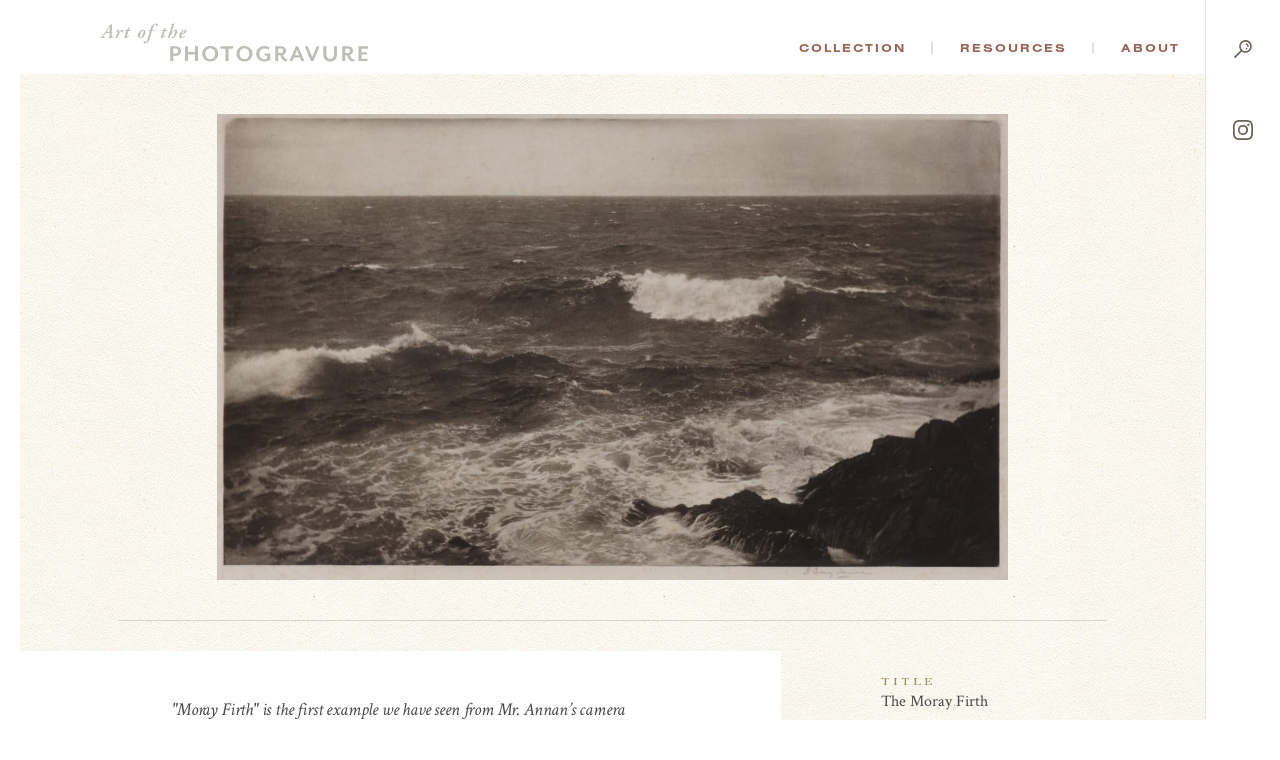

--- FILE ---
content_type: text/html; charset=UTF-8
request_url: https://photogravure.com/collection/the-moray-firth/
body_size: 43267
content:
<!DOCTYPE html>
<html lang="en-US">
<head>
<meta charset="UTF-8">
<meta name="viewport" content="user-scalable=no, width=device-width, initial-scale=1, maximum-scale=1">

<link rel="apple-touch-icon" sizes="180x180" href="/apple-touch-icon.png">
<link rel="icon" type="image/png" sizes="32x32" href="/favicon-32x32.png">
<link rel="icon" type="image/png" sizes="16x16" href="/favicon-16x16.png">
<link rel="manifest" href="/manifest.json">
<link rel="mask-icon" href="/safari-pinned-tab.svg" color="#5bbad5">
<meta name="theme-color" content="#ffffff">

<title>The Moray Firth - The Art of the Photogravure</title>

<script src="https://ajax.googleapis.com/ajax/libs/jquery/3.2.1/jquery.min.js"></script>
<script src="https://ajax.googleapis.com/ajax/libs/webfont/1.6.26/webfont.js"></script>
<script>
  WebFont.load({
    google: {
      families: ['Crimson Text:400,400i,700,700i']
    },
    typekit: { id: 'ybk7zhj' }
  });
  document.createElement( "picture" );
</script>
<meta name='robots' content='index, follow, max-image-preview:large, max-snippet:-1, max-video-preview:-1' />

	<!-- This site is optimized with the Yoast SEO plugin v21.3 - https://yoast.com/wordpress/plugins/seo/ -->
	<link rel="canonical" href="https://photogravure.com/collection/the-moray-firth/" />
	<meta property="og:locale" content="en_US" />
	<meta property="og:type" content="article" />
	<meta property="og:title" content="The Moray Firth - The Art of the Photogravure" />
	<meta property="og:url" content="https://photogravure.com/collection/the-moray-firth/" />
	<meta property="og:site_name" content="The Art of the Photogravure" />
	<meta property="article:modified_time" content="2023-01-30T15:41:41+00:00" />
	<meta name="twitter:card" content="summary_large_image" />
	<script type="application/ld+json" class="yoast-schema-graph">{"@context":"https://schema.org","@graph":[{"@type":"WebPage","@id":"https://photogravure.com/collection/the-moray-firth/","url":"https://photogravure.com/collection/the-moray-firth/","name":"The Moray Firth - The Art of the Photogravure","isPartOf":{"@id":"https://photogravure.com/#website"},"datePublished":"2018-01-28T03:06:58+00:00","dateModified":"2023-01-30T15:41:41+00:00","breadcrumb":{"@id":"https://photogravure.com/collection/the-moray-firth/#breadcrumb"},"inLanguage":"en-US","potentialAction":[{"@type":"ReadAction","target":["https://photogravure.com/collection/the-moray-firth/"]}]},{"@type":"BreadcrumbList","@id":"https://photogravure.com/collection/the-moray-firth/#breadcrumb","itemListElement":[{"@type":"ListItem","position":1,"name":"Home","item":"https://photogravure.com/"},{"@type":"ListItem","position":2,"name":"The Moray Firth"}]},{"@type":"WebSite","@id":"https://photogravure.com/#website","url":"https://photogravure.com/","name":"Photogravure","description":"The Art of the Photogravure","publisher":{"@id":"https://photogravure.com/#organization"},"potentialAction":[{"@type":"SearchAction","target":{"@type":"EntryPoint","urlTemplate":"https://photogravure.com/?s={search_term_string}"},"query-input":"required name=search_term_string"}],"inLanguage":"en-US"},{"@type":"Organization","@id":"https://photogravure.com/#organization","name":"Art of Photogravure","url":"https://photogravure.com/","logo":{"@type":"ImageObject","inLanguage":"en-US","@id":"https://photogravure.com/#/schema/logo/image/","url":"https://photogravure.com/wp-content/uploads/2018/04/PGrav-Box.jpg","contentUrl":"https://photogravure.com/wp-content/uploads/2018/04/PGrav-Box.jpg","width":3403,"height":553,"caption":"Art of Photogravure"},"image":{"@id":"https://photogravure.com/#/schema/logo/image/"}}]}</script>
	<!-- / Yoast SEO plugin. -->


<link rel='dns-prefetch' href='//www.googletagmanager.com' />
<link rel='stylesheet' id='wp-block-library-css' href='https://photogravure.com/wp-includes/css/dist/block-library/style.min.css?ver=6.3.7' type='text/css' media='all' />
<style id='classic-theme-styles-inline-css' type='text/css'>
/*! This file is auto-generated */
.wp-block-button__link{color:#fff;background-color:#32373c;border-radius:9999px;box-shadow:none;text-decoration:none;padding:calc(.667em + 2px) calc(1.333em + 2px);font-size:1.125em}.wp-block-file__button{background:#32373c;color:#fff;text-decoration:none}
</style>
<style id='global-styles-inline-css' type='text/css'>
body{--wp--preset--color--black: #000000;--wp--preset--color--cyan-bluish-gray: #abb8c3;--wp--preset--color--white: #ffffff;--wp--preset--color--pale-pink: #f78da7;--wp--preset--color--vivid-red: #cf2e2e;--wp--preset--color--luminous-vivid-orange: #ff6900;--wp--preset--color--luminous-vivid-amber: #fcb900;--wp--preset--color--light-green-cyan: #7bdcb5;--wp--preset--color--vivid-green-cyan: #00d084;--wp--preset--color--pale-cyan-blue: #8ed1fc;--wp--preset--color--vivid-cyan-blue: #0693e3;--wp--preset--color--vivid-purple: #9b51e0;--wp--preset--gradient--vivid-cyan-blue-to-vivid-purple: linear-gradient(135deg,rgba(6,147,227,1) 0%,rgb(155,81,224) 100%);--wp--preset--gradient--light-green-cyan-to-vivid-green-cyan: linear-gradient(135deg,rgb(122,220,180) 0%,rgb(0,208,130) 100%);--wp--preset--gradient--luminous-vivid-amber-to-luminous-vivid-orange: linear-gradient(135deg,rgba(252,185,0,1) 0%,rgba(255,105,0,1) 100%);--wp--preset--gradient--luminous-vivid-orange-to-vivid-red: linear-gradient(135deg,rgba(255,105,0,1) 0%,rgb(207,46,46) 100%);--wp--preset--gradient--very-light-gray-to-cyan-bluish-gray: linear-gradient(135deg,rgb(238,238,238) 0%,rgb(169,184,195) 100%);--wp--preset--gradient--cool-to-warm-spectrum: linear-gradient(135deg,rgb(74,234,220) 0%,rgb(151,120,209) 20%,rgb(207,42,186) 40%,rgb(238,44,130) 60%,rgb(251,105,98) 80%,rgb(254,248,76) 100%);--wp--preset--gradient--blush-light-purple: linear-gradient(135deg,rgb(255,206,236) 0%,rgb(152,150,240) 100%);--wp--preset--gradient--blush-bordeaux: linear-gradient(135deg,rgb(254,205,165) 0%,rgb(254,45,45) 50%,rgb(107,0,62) 100%);--wp--preset--gradient--luminous-dusk: linear-gradient(135deg,rgb(255,203,112) 0%,rgb(199,81,192) 50%,rgb(65,88,208) 100%);--wp--preset--gradient--pale-ocean: linear-gradient(135deg,rgb(255,245,203) 0%,rgb(182,227,212) 50%,rgb(51,167,181) 100%);--wp--preset--gradient--electric-grass: linear-gradient(135deg,rgb(202,248,128) 0%,rgb(113,206,126) 100%);--wp--preset--gradient--midnight: linear-gradient(135deg,rgb(2,3,129) 0%,rgb(40,116,252) 100%);--wp--preset--font-size--small: 13px;--wp--preset--font-size--medium: 20px;--wp--preset--font-size--large: 36px;--wp--preset--font-size--x-large: 42px;--wp--preset--spacing--20: 0.44rem;--wp--preset--spacing--30: 0.67rem;--wp--preset--spacing--40: 1rem;--wp--preset--spacing--50: 1.5rem;--wp--preset--spacing--60: 2.25rem;--wp--preset--spacing--70: 3.38rem;--wp--preset--spacing--80: 5.06rem;--wp--preset--shadow--natural: 6px 6px 9px rgba(0, 0, 0, 0.2);--wp--preset--shadow--deep: 12px 12px 50px rgba(0, 0, 0, 0.4);--wp--preset--shadow--sharp: 6px 6px 0px rgba(0, 0, 0, 0.2);--wp--preset--shadow--outlined: 6px 6px 0px -3px rgba(255, 255, 255, 1), 6px 6px rgba(0, 0, 0, 1);--wp--preset--shadow--crisp: 6px 6px 0px rgba(0, 0, 0, 1);}:where(.is-layout-flex){gap: 0.5em;}:where(.is-layout-grid){gap: 0.5em;}body .is-layout-flow > .alignleft{float: left;margin-inline-start: 0;margin-inline-end: 2em;}body .is-layout-flow > .alignright{float: right;margin-inline-start: 2em;margin-inline-end: 0;}body .is-layout-flow > .aligncenter{margin-left: auto !important;margin-right: auto !important;}body .is-layout-constrained > .alignleft{float: left;margin-inline-start: 0;margin-inline-end: 2em;}body .is-layout-constrained > .alignright{float: right;margin-inline-start: 2em;margin-inline-end: 0;}body .is-layout-constrained > .aligncenter{margin-left: auto !important;margin-right: auto !important;}body .is-layout-constrained > :where(:not(.alignleft):not(.alignright):not(.alignfull)){max-width: var(--wp--style--global--content-size);margin-left: auto !important;margin-right: auto !important;}body .is-layout-constrained > .alignwide{max-width: var(--wp--style--global--wide-size);}body .is-layout-flex{display: flex;}body .is-layout-flex{flex-wrap: wrap;align-items: center;}body .is-layout-flex > *{margin: 0;}body .is-layout-grid{display: grid;}body .is-layout-grid > *{margin: 0;}:where(.wp-block-columns.is-layout-flex){gap: 2em;}:where(.wp-block-columns.is-layout-grid){gap: 2em;}:where(.wp-block-post-template.is-layout-flex){gap: 1.25em;}:where(.wp-block-post-template.is-layout-grid){gap: 1.25em;}.has-black-color{color: var(--wp--preset--color--black) !important;}.has-cyan-bluish-gray-color{color: var(--wp--preset--color--cyan-bluish-gray) !important;}.has-white-color{color: var(--wp--preset--color--white) !important;}.has-pale-pink-color{color: var(--wp--preset--color--pale-pink) !important;}.has-vivid-red-color{color: var(--wp--preset--color--vivid-red) !important;}.has-luminous-vivid-orange-color{color: var(--wp--preset--color--luminous-vivid-orange) !important;}.has-luminous-vivid-amber-color{color: var(--wp--preset--color--luminous-vivid-amber) !important;}.has-light-green-cyan-color{color: var(--wp--preset--color--light-green-cyan) !important;}.has-vivid-green-cyan-color{color: var(--wp--preset--color--vivid-green-cyan) !important;}.has-pale-cyan-blue-color{color: var(--wp--preset--color--pale-cyan-blue) !important;}.has-vivid-cyan-blue-color{color: var(--wp--preset--color--vivid-cyan-blue) !important;}.has-vivid-purple-color{color: var(--wp--preset--color--vivid-purple) !important;}.has-black-background-color{background-color: var(--wp--preset--color--black) !important;}.has-cyan-bluish-gray-background-color{background-color: var(--wp--preset--color--cyan-bluish-gray) !important;}.has-white-background-color{background-color: var(--wp--preset--color--white) !important;}.has-pale-pink-background-color{background-color: var(--wp--preset--color--pale-pink) !important;}.has-vivid-red-background-color{background-color: var(--wp--preset--color--vivid-red) !important;}.has-luminous-vivid-orange-background-color{background-color: var(--wp--preset--color--luminous-vivid-orange) !important;}.has-luminous-vivid-amber-background-color{background-color: var(--wp--preset--color--luminous-vivid-amber) !important;}.has-light-green-cyan-background-color{background-color: var(--wp--preset--color--light-green-cyan) !important;}.has-vivid-green-cyan-background-color{background-color: var(--wp--preset--color--vivid-green-cyan) !important;}.has-pale-cyan-blue-background-color{background-color: var(--wp--preset--color--pale-cyan-blue) !important;}.has-vivid-cyan-blue-background-color{background-color: var(--wp--preset--color--vivid-cyan-blue) !important;}.has-vivid-purple-background-color{background-color: var(--wp--preset--color--vivid-purple) !important;}.has-black-border-color{border-color: var(--wp--preset--color--black) !important;}.has-cyan-bluish-gray-border-color{border-color: var(--wp--preset--color--cyan-bluish-gray) !important;}.has-white-border-color{border-color: var(--wp--preset--color--white) !important;}.has-pale-pink-border-color{border-color: var(--wp--preset--color--pale-pink) !important;}.has-vivid-red-border-color{border-color: var(--wp--preset--color--vivid-red) !important;}.has-luminous-vivid-orange-border-color{border-color: var(--wp--preset--color--luminous-vivid-orange) !important;}.has-luminous-vivid-amber-border-color{border-color: var(--wp--preset--color--luminous-vivid-amber) !important;}.has-light-green-cyan-border-color{border-color: var(--wp--preset--color--light-green-cyan) !important;}.has-vivid-green-cyan-border-color{border-color: var(--wp--preset--color--vivid-green-cyan) !important;}.has-pale-cyan-blue-border-color{border-color: var(--wp--preset--color--pale-cyan-blue) !important;}.has-vivid-cyan-blue-border-color{border-color: var(--wp--preset--color--vivid-cyan-blue) !important;}.has-vivid-purple-border-color{border-color: var(--wp--preset--color--vivid-purple) !important;}.has-vivid-cyan-blue-to-vivid-purple-gradient-background{background: var(--wp--preset--gradient--vivid-cyan-blue-to-vivid-purple) !important;}.has-light-green-cyan-to-vivid-green-cyan-gradient-background{background: var(--wp--preset--gradient--light-green-cyan-to-vivid-green-cyan) !important;}.has-luminous-vivid-amber-to-luminous-vivid-orange-gradient-background{background: var(--wp--preset--gradient--luminous-vivid-amber-to-luminous-vivid-orange) !important;}.has-luminous-vivid-orange-to-vivid-red-gradient-background{background: var(--wp--preset--gradient--luminous-vivid-orange-to-vivid-red) !important;}.has-very-light-gray-to-cyan-bluish-gray-gradient-background{background: var(--wp--preset--gradient--very-light-gray-to-cyan-bluish-gray) !important;}.has-cool-to-warm-spectrum-gradient-background{background: var(--wp--preset--gradient--cool-to-warm-spectrum) !important;}.has-blush-light-purple-gradient-background{background: var(--wp--preset--gradient--blush-light-purple) !important;}.has-blush-bordeaux-gradient-background{background: var(--wp--preset--gradient--blush-bordeaux) !important;}.has-luminous-dusk-gradient-background{background: var(--wp--preset--gradient--luminous-dusk) !important;}.has-pale-ocean-gradient-background{background: var(--wp--preset--gradient--pale-ocean) !important;}.has-electric-grass-gradient-background{background: var(--wp--preset--gradient--electric-grass) !important;}.has-midnight-gradient-background{background: var(--wp--preset--gradient--midnight) !important;}.has-small-font-size{font-size: var(--wp--preset--font-size--small) !important;}.has-medium-font-size{font-size: var(--wp--preset--font-size--medium) !important;}.has-large-font-size{font-size: var(--wp--preset--font-size--large) !important;}.has-x-large-font-size{font-size: var(--wp--preset--font-size--x-large) !important;}
.wp-block-navigation a:where(:not(.wp-element-button)){color: inherit;}
:where(.wp-block-post-template.is-layout-flex){gap: 1.25em;}:where(.wp-block-post-template.is-layout-grid){gap: 1.25em;}
:where(.wp-block-columns.is-layout-flex){gap: 2em;}:where(.wp-block-columns.is-layout-grid){gap: 2em;}
.wp-block-pullquote{font-size: 1.5em;line-height: 1.6;}
</style>
<link rel='stylesheet' id='site_css-css' href='https://photogravure.com/wp-content/themes/photogravure/assets/css/style.css?v=1f0a2b94fe641754abb3186680c87fc2&#038;ver=1' type='text/css' media='all' />
<script type='text/javascript' src='https://photogravure.com/wp-content/themes/photogravure/assets/js/vendor.js?v=0de903ca9696fedeffa521d8dec7be75' id='site_vendor_js-js'></script>
<script type='text/javascript' src='https://photogravure.com/wp-content/themes/photogravure/assets/js/custom.js?v=9820dbdd1927f96a079f4ac32945d03e' id='site_custom_js-js'></script>

<!-- Google Analytics snippet added by Site Kit -->
<script type='text/javascript' src='https://www.googletagmanager.com/gtag/js?id=UA-4760997-1' id='google_gtagjs-js' async></script>
<script id="google_gtagjs-js-after" type="text/javascript">
window.dataLayer = window.dataLayer || [];function gtag(){dataLayer.push(arguments);}
gtag('set', 'linker', {"domains":["photogravure.com"]} );
gtag("js", new Date());
gtag("set", "developer_id.dZTNiMT", true);
gtag("config", "UA-4760997-1", {"anonymize_ip":true});
gtag("config", "GT-NGJV9LQ");
</script>

<!-- End Google Analytics snippet added by Site Kit -->
<link rel="https://api.w.org/" href="https://photogravure.com/wp-json/" /><link rel="EditURI" type="application/rsd+xml" title="RSD" href="https://photogravure.com/xmlrpc.php?rsd" />
<link rel='shortlink' href='https://photogravure.com/?p=134' />
<link rel="alternate" type="application/json+oembed" href="https://photogravure.com/wp-json/oembed/1.0/embed?url=https%3A%2F%2Fphotogravure.com%2Fcollection%2Fthe-moray-firth%2F" />
<link rel="alternate" type="text/xml+oembed" href="https://photogravure.com/wp-json/oembed/1.0/embed?url=https%3A%2F%2Fphotogravure.com%2Fcollection%2Fthe-moray-firth%2F&#038;format=xml" />
<meta name="generator" content="Site Kit by Google 1.110.0" /></head>
<body class="collection-item-template-default single single-collection-item postid-134 is_chrome is_desktop">
	<div class="m-header">
	  <header>
	    <h1><a href="/"><svg id="Layer_1" xmlns="http://www.w3.org/2000/svg" viewBox="0 0 294.07 41.72">
  <defs>
    <style>
      .cls-1 {
        fill: #bebeb7;
      }
    </style>
  </defs>
  <path class="cls-1" d="M6.94,10.35c-.66,0-.66.02-1.04.62l-1.61,2.45c-.55.91-.66,1.11-.66,1.26s.33.35.73.42l.71.13c.18.13.13.51-.07.64-.93-.04-1.64-.07-2.54-.07-.82,0-1.57.02-2.3.07-.2-.13-.2-.51-.02-.64l.55-.09c.88-.13,1.26-.4,2.06-1.53.29-.4,2.39-3.29,3.21-4.49l3.54-5.09c.84-1.19,1.3-1.97,1.37-2.37.8-.04,1.61-.62,1.99-.82.18,0,.35.09.35.24,0,.35-.04,1.28-.11,3.18-.09,2.83-.16,5.68-.2,8.51-.04,2.01.04,2.23,1.15,2.37l.53.07c.13.16.09.53-.09.64-.93-.04-1.81-.07-2.87-.07-1.13,0-2.03.02-2.72.07-.27-.11-.24-.51-.07-.64l.6-.09c.93-.13,1.04-.31,1.08-1.35l.13-2.94c.02-.46-.09-.51-.66-.51h-3.03ZM10.1,9.35c.44,0,.51-.04.53-.53l.2-3.74.04-1.42h-.04c-.16.27-.49.71-1.08,1.59l-2.45,3.69c-.22.33-.18.4.4.4h2.41Z" />
  <path class="cls-1" d="M20.96,9.09l-.77,2.28h.13c.66-1.22,1.42-2.48,1.97-3.16.71-.88,1.3-1.42,1.97-1.42.71,0,1.02.62,1.02,1.24,0,.69-.51,1.77-1.19,1.77-.27,0-.35-.24-.44-.64-.09-.44-.22-.66-.44-.66-.26,0-.77.49-1.5,1.7-.82,1.33-1.75,3.47-2.65,5.57-.11.26-.4.35-.75.35-.44,0-1.22-.13-1.02-.75.49-1.44,1.59-4.51,2.21-6.52.11-.35.09-.57-.13-.57-.49,0-1.19.62-1.72,1.24-.22,0-.4-.18-.35-.44.57-1,1.68-2.28,3.05-2.28,1.19,0,1,1.28.64,2.3Z" />
  <path class="cls-1" d="M31.32,8.11l-2.01,5.82c-.13.35-.09.53.13.53.35,0,1.64-.97,2.43-1.86.27.04.4.18.35.49-.97,1.46-3.14,3.03-4.55,3.03-.44,0-.8-.4-.8-.75,0-.31.07-.62.26-1.22l2.06-6.04h-1.68c-.13-.2,0-.58.22-.71l1.86-.35,1.42-2.14c.13-.09.31-.11.53-.11.31,0,.62.11.71.29l-.62,2.06h2.21c.27.27.09.84-.18.97h-2.34Z" />
  <path class="cls-1" d="M43.81,8.27c1.28-1.17,2.37-1.48,3.36-1.48,1.97,0,2.74,1.35,2.72,3.01-.02,1.37-.69,3.38-2.17,4.8-1.28,1.26-2.52,1.53-3.49,1.53-1.86,0-2.79-1.28-2.74-2.9.04-1.61.97-3.69,2.32-4.95ZM46,14.02c.8-1.15,1.86-3.8,1.86-5.24,0-.6-.09-1.19-.71-1.19-.4,0-.86.24-1.44.97-1.04,1.35-2.19,3.98-2.19,5.62,0,.66.29,1.15.8,1.15s1.02-.35,1.68-1.3Z" />
  <path class="cls-1" d="M56.99,8.07c-.75,2.21-1.72,6.23-2.41,8.4-.55,1.72-1.06,3.05-1.75,3.76-.53.53-1.68,1.53-3.09,1.53-1.24,0-2.03-.71-2.03-1.48,0-.6.62-1.15,1.11-1.15.31,0,.51.16.66.44.44.77.93,1.22,1.3,1.22.33,0,.64-.35,1.08-1.88.75-2.65,1.81-6.94,2.92-10.83h-1.97c-.22-.31-.04-.84.26-.97h1.97c.51-1.7,1.02-3.23,1.9-4.53,1.11-1.61,2.5-2.56,4.11-2.56,1.26,0,2.1.8,2.1,1.7,0,.71-.71,1.28-1.19,1.28-.31,0-.44-.13-.49-.44-.18-1.28-.71-1.75-1.19-1.75-.33,0-.75.29-1.33,1.44-.73,1.46-1.22,3.14-1.7,4.86h2.63c.18.26.09.8-.27.97h-2.63Z" />
  <path class="cls-1" d="M71.38,8.11l-2.01,5.82c-.13.35-.09.53.13.53.35,0,1.64-.97,2.43-1.86.27.04.4.18.35.49-.97,1.46-3.14,3.03-4.55,3.03-.44,0-.8-.4-.8-.75,0-.31.07-.62.26-1.22l2.06-6.04h-1.68c-.13-.2,0-.58.22-.71l1.86-.35,1.42-2.14c.13-.09.31-.11.53-.11.31,0,.62.11.71.29l-.62,2.06h2.21c.27.27.09.84-.18.97h-2.34Z" />
  <path class="cls-1" d="M78.65,3.01c.4-1.13.49-1.39.07-1.64l-.53-.31c-.04-.13-.04-.31.09-.4.53-.22,2.39-.62,3.36-.66.09.04.13.13.18.18-.4,1.11-.93,2.48-1.35,3.69l-2.37,6.68.04.04c1.13-1.39,2.03-2.19,2.72-2.7.84-.64,1.68-1.11,2.43-1.11,1.02,0,1.55.75,1.55,1.7,0,1.68-1.04,3.98-1.95,5.35-.66,1.02-2.01,2.28-3.23,2.28-.71,0-1.06-.4-1.06-.8,0-.42.38-.84.71-.84.13,0,.27.09.4.22.22.22.42.35.55.35.2,0,.35-.31.6-.86.66-1.55,1.68-4.47,1.68-5.62,0-.4-.13-.6-.4-.6-.22,0-.58.16-1,.46-.66.49-1.33,1.19-2.28,2.45-1.13,1.46-2.32,4.09-2.79,4.86-.16.26-.4.35-.75.35-.4,0-1.15-.13-.93-.75l4.25-12.36Z" />
  <path class="cls-1" d="M86.88,13.71c0-1.66,1.04-4.13,3.14-5.73,1.22-.91,2.25-1.19,3.1-1.19,1.06,0,1.77.8,1.77,1.53,0,1.99-3.01,3.07-5.46,3.74-.11.31-.2.82-.2,1.44,0,.82.35,1.26.97,1.26.8,0,1.59-.46,2.61-1.39.22,0,.4.22.35.44-1.19,1.66-2.74,2.32-4.2,2.32s-2.08-1.19-2.08-2.41ZM91.19,8.47c-.82.86-1.35,2.03-1.59,2.83,1.13-.4,1.81-.77,2.52-1.5.55-.55.82-1.3.82-1.66,0-.29-.13-.55-.42-.55-.31,0-.77.26-1.33.88Z" />
  <path class="cls-1" d="M83.34,35.38h-2.86v5.88h-3.29v-16.19h6.15c3.89,0,5.61,2.37,5.61,5.15s-1.73,5.15-5.61,5.15ZM82.8,27.42h-2.32v5.61h2.32c2.13,0,2.89-1.27,2.89-2.81s-.76-2.81-2.89-2.81Z" />
  <path class="cls-1" d="M104.19,41.26v-7.15h-7.64v7.15h-3.29v-16.19h3.29v6.26h7.64v-6.26h3.29v16.19h-3.29Z" />
  <path class="cls-1" d="M120.98,41.72c-4.96,0-8.82-3.59-8.82-8.55s3.86-8.55,8.82-8.55,8.74,3.59,8.74,8.55-3.8,8.55-8.74,8.55ZM120.98,27.23c-3.24,0-5.37,2.43-5.37,5.94s2.13,5.94,5.37,5.94,5.29-2.43,5.29-5.94-2.1-5.94-5.29-5.94Z" />
  <path class="cls-1" d="M158.53,41.72c-4.96,0-8.82-3.59-8.82-8.55s3.86-8.55,8.82-8.55,8.74,3.59,8.74,8.55-3.8,8.55-8.74,8.55ZM158.53,27.23c-3.24,0-5.37,2.43-5.37,5.94s2.13,5.94,5.37,5.94,5.29-2.43,5.29-5.94-2.1-5.94-5.29-5.94Z" />
  <path class="cls-1" d="M221.02,41.26l-1.65-3.99h-6.56l-1.65,3.99h-3.18l6.88-16.19h2.56l6.88,16.19h-3.29ZM216.1,29.1l-2.4,5.88h4.78l-2.37-5.88Z" />
  <path class="cls-1" d="M234.05,41.26h-2.48l-6.88-16.19h3.37l4.83,11.63,4.78-11.63h3.26l-6.88,16.19Z" />
  <path class="cls-1" d="M252.55,41.72c-4.26,0-7.45-2.46-7.45-7.93v-8.72h3.35v8.61c0,3.51,1.51,5.21,4.16,5.21s4.16-1.7,4.16-5.21v-8.61h3.21v8.72c0,5.48-3.16,7.93-7.42,7.93Z" />
  <path class="cls-1" d="M277.29,41.45c-1.94,0-3.51-.84-4.67-3.18l-1.73-3.45h-1.89v6.45h-3.29v-16.19h6.37c3.83,0,5.48,2.27,5.48,4.88,0,2.29-1.3,4.07-3.56,4.59l1.59,2.78c.81,1.4,1.57,1.89,2.7,1.89.32,0,.59-.03.92-.13v2.08c-.62.19-1.32.3-1.92.3ZM269.01,32.49h2.54c2.05,0,2.78-1.08,2.78-2.51s-.73-2.56-2.78-2.56h-2.54v5.07Z" />
  <path class="cls-1" d="M180.68,35.41h2.86v3.16c-.84.43-1.89.67-3.13.67-3.24,0-5.53-2.29-5.53-5.94s2.35-5.94,5.72-5.94c1.86,0,3.28.52,4.45,1.28l.97-2.28c-1.35-1.02-3.61-1.64-5.74-1.64-4.72,0-8.82,3.21-8.82,8.45s3.94,8.55,8.61,8.55c3.18,0,5.72-1.21,6.64-1.59v-7.15h-6.02v2.43Z" />
  <polygon class="cls-1" points="146.52 25.07 132.28 25.07 132.28 27.64 137.76 27.64 137.76 41.26 141.05 41.26 141.05 27.64 145.43 27.64 146.52 25.07" />
  <path class="cls-1" d="M204.89,41.38l.97-2.29c-.3.09-.56.12-.87.12-1.13,0-1.89-.49-2.7-1.89l-1.59-2.78c2.27-.51,3.56-2.29,3.56-4.59,0-2.62-1.65-4.88-5.48-4.88h-6.37v16.19h3.29v-6.45h1.89l1.73,3.45c1.16,2.35,2.73,3.18,4.67,3.18.28,0,.59-.03.9-.07ZM198.24,32.49h-2.54v-5.07h2.54c2.05,0,2.78,1.11,2.78,2.56s-.73,2.51-2.78,2.51Z" />
  <polygon class="cls-1" points="294.03 38.7 286.82 38.7 286.82 34.01 292.73 34.01 292.73 31.44 286.82 31.44 286.82 27.64 294.07 27.64 294.07 25.07 283.52 25.07 283.52 41.26 292.94 41.26 294.03 38.7" />
</svg></a></h1>
	    <nav>
	      <ul id="m-primary-nav">
	        <li>
	          <a href="/collection">Collection</a>
	          <ul>
							<li>
	              <a href="/highlights">Highlights</a>
	              <p>Not sure where to begin? Start by exploring a selection of the collection&rsquo;s highlights.</p>
	            </li>
	            <li>
	              <a href="/collection">Advanced Search</a>
	              <p>Browse the collection or find something specific. The catalog contains thousands of images covering the full history of the process.</p>
	            </li>
							<li class="m-quick-search">
	              <form method="get" action="/collection" class="m-search-form">
									<label>Quick Search</label>
	                <input type="text" name="keywords" placeholder="Keyword(s)"><button type="submit">Go</button>
	              </form>
	            </li>
	          </ul>
	        </li>
	        <li>
	          <a href="/process">Resources</a>
	          <ul>
							<li>
	              <a href="/process">Process</a>
	              <p>Breakdown the complicated process of creating a photogravure.</p>
	            </li>
							<li>
	              <a href="/key-figure">Key Figures</a>
	              <p>Learn more about the famous and not-so-famous photographers and scientists that have played a significant role in the discovery and evolution of the art.</p>
	            </li>
	            <li>
	              <a href="/timeline">Timeline</a>
	              <p>Explore an interactive timeline of the history of photography and photomechanical printing.</p>
	            </li>
							<li>
	              <a href="/identification-guide">Identification Guide</a>
	              <p>Learn about the identifying characteristics of hand-pulled photogravures.</p>
	            </li>
	            <li>
	              <h5>Additional Resources</h5>
	              <ul>
									<li><a href="/secondary-figures">Secondary Figures</a></li>
	                <li><a href="/glossary">Glossary</a></li>
									<li><a href="/bibliography">Bibliography</a></li>
	                <li><a href="/conservation">Conservation</a></li>
	                <li><a href="/texts">Texts</a></li>
									<li><a href="/links">Links</a></li>
	              </ul>
	            </li>
	          </ul>
	        </li>
	        <li>
	          <a href="/mission">About</a>
	          <ul>
							<li>
	              <a href="/story-of-photogravure">The Story of Photogravure</a>
	              <p>Overwhelmed?  Put photogravure’s significance into context with this historical overview.</p>
	            </li>
	            <li>
	              <a href="/mission">Mission</a>
	              <p>Why did we create this site?</p>
	            </li>
	            <li>
	              <a href="/credits">Credits and Site Usage Information</a>
	            </li>
	            <li>
	              <a href="/contact">Contact</a>
				</li>
	          </ul>
	        </li>
	      </ul>
	      <ul id="m-side-nav">
	        <li id="m-menu">
	          <a href="javascript:;">
	            <span class="menu"><svg xmlns="http://www.w3.org/2000/svg" width="26" height="32" viewBox="0 0 73 90.3"><g class="bars"><path class="cls-1" d="M0 39.6h73v8H0zM26.6 61H73v8H26.6zM13.4 82.3H73v8H13.4z"/></g><g class="text"><path d="M14.4 16.8c0-4.5 0-10.2.1-13.2-.6 4.6-2.1 15.5-3.2 23.2H7.4c-.9-7-2.4-18.4-3-23.2h-.1c.1 3.1.2 9.2.2 13.8v9.5H.7V.2h6.2C7.9 7 9 14.6 9.3 18.4c.4-3.8 1.9-11.8 3-18.2h6v26.7h-3.9zM34.3 14.6h-5.9V23h6.8l-.5 3.8H24.3V.1h10.3v3.8h-6.2v6.9h5.9v3.8zM39.6 26.8V.1h4.8L48 13.7c.5 2 .8 3.6 1 4.7-.2-3.3-.2-7-.2-11.4V0h3.8v26.7H48l-3.9-15.6a22.82 22.82 0 01-.7-3.4c.2 3.2.2 6.8.2 11.6v7.3h-4zM62.5 0v20.3c0 2 .6 3.1 2.2 3.1s2.2-1.3 2.2-3.1V0H71v20.2c0 4.2-1.9 6.9-6.4 6.9q-6.3 0-6.3-6.9V0z"/></g></svg></span>
	            <span class="close"><svg xmlns="http://www.w3.org/2000/svg" width="16" height="16" viewBox="0 0 52.1 52.05"><path data-name="&lt;Path&gt;" d="M50.75 44.35a4.47 4.47 0 010 6.4 4.59 4.59 0 01-6.4 0l-18.3-18.3-18.3 18.3a4.38 4.38 0 01-3.2 1.3 4.38 4.38 0 01-3.2-1.3 4.47 4.47 0 010-6.4l18.3-18.3-18.3-18.3a4.47 4.47 0 010-6.4 4.47 4.47 0 016.4 0l18.3 18.3 18.3-18.3a4.47 4.47 0 016.4 0 4.47 4.47 0 010 6.4l-18.3 18.3z"/></svg></span>
	          </a>
	        </li>
	        <li id="m-search">
	          <a href="/collection">
							<span class="menu"><svg data-name="Layer 1" xmlns="http://www.w3.org/2000/svg" width="18" height="18" viewBox="0 0 85.97 88"><path data-name="&lt;Compound Path&gt;" class="path-search" d="M55.08 0a31.22 31.22 0 00-31 31.3 31.69 31.69 0 006.6 19.3L1.28 80.4a4.53 4.53 0 000 6.3 4.32 4.32 0 003.1 1.3 4.38 4.38 0 003.2-1.3l29.4-29.8a30.46 30.46 0 0018 5.8 31.22 31.22 0 0031-31.3c0-17.2-13.8-31.4-30.9-31.4zm0 54.8a23.22 23.22 0 01-23-23.4 23 23 0 1146 0 23.22 23.22 0 01-23 23.4zm15.5-23a3.45 3.45 0 01-3.4 3h-.5a3.55 3.55 0 01-3-3.9c.7-5.2-5.1-7.9-5.4-8a3.52 3.52 0 01-1.7-4.6 3.62 3.62 0 014.6-1.8c.4.1 10.8 4.9 9.4 15.3zm-7.3 7.6a4.2 4.2 0 011.2 2.8 3.63 3.63 0 01-1.2 2.8 4.2 4.2 0 01-2.8 1.2 3.78 3.78 0 01-2.8-1.2 4.2 4.2 0 01-1.2-2.8 3.78 3.78 0 011.2-2.8 4.2 4.2 0 012.8-1.2 4 4 0 012.8 1.2z"/></svg></span>
	            <span class="close"><svg xmlns="http://www.w3.org/2000/svg" width="16" height="16" viewBox="0 0 52.1 52.05"><path data-name="&lt;Path&gt;" d="M50.75 44.35a4.47 4.47 0 010 6.4 4.59 4.59 0 01-6.4 0l-18.3-18.3-18.3 18.3a4.38 4.38 0 01-3.2 1.3 4.38 4.38 0 01-3.2-1.3 4.47 4.47 0 010-6.4l18.3-18.3-18.3-18.3a4.47 4.47 0 010-6.4 4.47 4.47 0 016.4 0l18.3 18.3 18.3-18.3a4.47 4.47 0 016.4 0 4.47 4.47 0 010 6.4l-18.3 18.3z"/></svg></span>
						</a>
	        </li>
					<li id="m-instagram">
	          <a href="https://www.instagram.com/artofphotogravure/"><svg xmlns="http://www.w3.org/2000/svg" width="20pt" height="20pt" viewBox="0 0 20 20"><path d="M10 1.8c2.672 0 2.988.012 4.04.06.976.046 1.507.206 1.858.343.465.184.801.399 1.149.75.351.348.566.684.75 1.149.137.351.297.882.344 1.859.047 1.05.058 1.367.058 4.039 0 2.672-.012 2.988-.058 4.04-.047.976-.207 1.507-.344 1.858-.184.465-.399.801-.75 1.149a3.102 3.102 0 01-1.149.75c-.351.137-.882.297-1.859.344-1.05.047-1.367.058-4.039.058-2.672 0-2.988-.012-4.04-.058-.976-.047-1.507-.207-1.858-.344a3.102 3.102 0 01-1.149-.75 3.102 3.102 0 01-.75-1.149c-.137-.351-.297-.882-.344-1.859-.046-1.05-.058-1.367-.058-4.039 0-2.672.012-2.988.058-4.04.047-.976.207-1.507.344-1.858.184-.465.399-.801.75-1.149a3.102 3.102 0 011.149-.75c.351-.137.882-.297 1.859-.344 1.05-.046 1.367-.058 4.039-.058M10 0C7.285 0 6.945.012 5.879.059c-1.066.05-1.793.218-2.43.464A4.9 4.9 0 001.68 1.68 4.9 4.9 0 00.524 3.45C.277 4.085.11 4.811.06 5.878.012 6.945 0 7.285 0 10c0 2.715.012 3.055.059 4.121.05 1.066.218 1.793.464 2.43a4.9 4.9 0 001.157 1.77 4.9 4.9 0 001.77 1.156c.636.246 1.362.414 2.429.464C6.945 19.988 7.285 20 10 20c2.715 0 3.055-.012 4.121-.059 1.066-.05 1.793-.218 2.43-.464a4.9 4.9 0 001.77-1.157 4.9 4.9 0 001.156-1.77c.246-.636.414-1.363.464-2.429.047-1.066.059-1.406.059-4.121 0-2.715-.012-3.055-.059-4.121-.05-1.066-.218-1.793-.464-2.43a4.9 4.9 0 00-1.157-1.77A4.9 4.9 0 0016.55.524C15.915.277 15.188.11 14.122.06 13.055.012 12.715 0 10 0zm0 4.863A5.138 5.138 0 004.863 10a5.138 5.138 0 0010.273 0c0-2.836-2.3-5.137-5.136-5.137zm0 8.469a3.333 3.333 0 11.001-6.665A3.333 3.333 0 0110 13.332zm6.54-8.672c0 .664-.54 1.203-1.2 1.203-.664 0-1.203-.539-1.203-1.203a1.202 1.202 0 012.402 0zm0 0" fill="#0a0a08"/></svg></a>
	        </li>
						      </ul>
	      <ul id="m-side-nav-content">
	        <li id="m-nav-content">
	          <ul id="m-nav-content-list">
															<li><h2><a href="/"><svg id="Layer_1" xmlns="http://www.w3.org/2000/svg" viewBox="0 0 294.07 41.72">
  <defs>
    <style>
      .cls-1 {
        fill: #bebeb7;
      }
    </style>
  </defs>
  <path class="cls-1" d="M6.94,10.35c-.66,0-.66.02-1.04.62l-1.61,2.45c-.55.91-.66,1.11-.66,1.26s.33.35.73.42l.71.13c.18.13.13.51-.07.64-.93-.04-1.64-.07-2.54-.07-.82,0-1.57.02-2.3.07-.2-.13-.2-.51-.02-.64l.55-.09c.88-.13,1.26-.4,2.06-1.53.29-.4,2.39-3.29,3.21-4.49l3.54-5.09c.84-1.19,1.3-1.97,1.37-2.37.8-.04,1.61-.62,1.99-.82.18,0,.35.09.35.24,0,.35-.04,1.28-.11,3.18-.09,2.83-.16,5.68-.2,8.51-.04,2.01.04,2.23,1.15,2.37l.53.07c.13.16.09.53-.09.64-.93-.04-1.81-.07-2.87-.07-1.13,0-2.03.02-2.72.07-.27-.11-.24-.51-.07-.64l.6-.09c.93-.13,1.04-.31,1.08-1.35l.13-2.94c.02-.46-.09-.51-.66-.51h-3.03ZM10.1,9.35c.44,0,.51-.04.53-.53l.2-3.74.04-1.42h-.04c-.16.27-.49.71-1.08,1.59l-2.45,3.69c-.22.33-.18.4.4.4h2.41Z" />
  <path class="cls-1" d="M20.96,9.09l-.77,2.28h.13c.66-1.22,1.42-2.48,1.97-3.16.71-.88,1.3-1.42,1.97-1.42.71,0,1.02.62,1.02,1.24,0,.69-.51,1.77-1.19,1.77-.27,0-.35-.24-.44-.64-.09-.44-.22-.66-.44-.66-.26,0-.77.49-1.5,1.7-.82,1.33-1.75,3.47-2.65,5.57-.11.26-.4.35-.75.35-.44,0-1.22-.13-1.02-.75.49-1.44,1.59-4.51,2.21-6.52.11-.35.09-.57-.13-.57-.49,0-1.19.62-1.72,1.24-.22,0-.4-.18-.35-.44.57-1,1.68-2.28,3.05-2.28,1.19,0,1,1.28.64,2.3Z" />
  <path class="cls-1" d="M31.32,8.11l-2.01,5.82c-.13.35-.09.53.13.53.35,0,1.64-.97,2.43-1.86.27.04.4.18.35.49-.97,1.46-3.14,3.03-4.55,3.03-.44,0-.8-.4-.8-.75,0-.31.07-.62.26-1.22l2.06-6.04h-1.68c-.13-.2,0-.58.22-.71l1.86-.35,1.42-2.14c.13-.09.31-.11.53-.11.31,0,.62.11.71.29l-.62,2.06h2.21c.27.27.09.84-.18.97h-2.34Z" />
  <path class="cls-1" d="M43.81,8.27c1.28-1.17,2.37-1.48,3.36-1.48,1.97,0,2.74,1.35,2.72,3.01-.02,1.37-.69,3.38-2.17,4.8-1.28,1.26-2.52,1.53-3.49,1.53-1.86,0-2.79-1.28-2.74-2.9.04-1.61.97-3.69,2.32-4.95ZM46,14.02c.8-1.15,1.86-3.8,1.86-5.24,0-.6-.09-1.19-.71-1.19-.4,0-.86.24-1.44.97-1.04,1.35-2.19,3.98-2.19,5.62,0,.66.29,1.15.8,1.15s1.02-.35,1.68-1.3Z" />
  <path class="cls-1" d="M56.99,8.07c-.75,2.21-1.72,6.23-2.41,8.4-.55,1.72-1.06,3.05-1.75,3.76-.53.53-1.68,1.53-3.09,1.53-1.24,0-2.03-.71-2.03-1.48,0-.6.62-1.15,1.11-1.15.31,0,.51.16.66.44.44.77.93,1.22,1.3,1.22.33,0,.64-.35,1.08-1.88.75-2.65,1.81-6.94,2.92-10.83h-1.97c-.22-.31-.04-.84.26-.97h1.97c.51-1.7,1.02-3.23,1.9-4.53,1.11-1.61,2.5-2.56,4.11-2.56,1.26,0,2.1.8,2.1,1.7,0,.71-.71,1.28-1.19,1.28-.31,0-.44-.13-.49-.44-.18-1.28-.71-1.75-1.19-1.75-.33,0-.75.29-1.33,1.44-.73,1.46-1.22,3.14-1.7,4.86h2.63c.18.26.09.8-.27.97h-2.63Z" />
  <path class="cls-1" d="M71.38,8.11l-2.01,5.82c-.13.35-.09.53.13.53.35,0,1.64-.97,2.43-1.86.27.04.4.18.35.49-.97,1.46-3.14,3.03-4.55,3.03-.44,0-.8-.4-.8-.75,0-.31.07-.62.26-1.22l2.06-6.04h-1.68c-.13-.2,0-.58.22-.71l1.86-.35,1.42-2.14c.13-.09.31-.11.53-.11.31,0,.62.11.71.29l-.62,2.06h2.21c.27.27.09.84-.18.97h-2.34Z" />
  <path class="cls-1" d="M78.65,3.01c.4-1.13.49-1.39.07-1.64l-.53-.31c-.04-.13-.04-.31.09-.4.53-.22,2.39-.62,3.36-.66.09.04.13.13.18.18-.4,1.11-.93,2.48-1.35,3.69l-2.37,6.68.04.04c1.13-1.39,2.03-2.19,2.72-2.7.84-.64,1.68-1.11,2.43-1.11,1.02,0,1.55.75,1.55,1.7,0,1.68-1.04,3.98-1.95,5.35-.66,1.02-2.01,2.28-3.23,2.28-.71,0-1.06-.4-1.06-.8,0-.42.38-.84.71-.84.13,0,.27.09.4.22.22.22.42.35.55.35.2,0,.35-.31.6-.86.66-1.55,1.68-4.47,1.68-5.62,0-.4-.13-.6-.4-.6-.22,0-.58.16-1,.46-.66.49-1.33,1.19-2.28,2.45-1.13,1.46-2.32,4.09-2.79,4.86-.16.26-.4.35-.75.35-.4,0-1.15-.13-.93-.75l4.25-12.36Z" />
  <path class="cls-1" d="M86.88,13.71c0-1.66,1.04-4.13,3.14-5.73,1.22-.91,2.25-1.19,3.1-1.19,1.06,0,1.77.8,1.77,1.53,0,1.99-3.01,3.07-5.46,3.74-.11.31-.2.82-.2,1.44,0,.82.35,1.26.97,1.26.8,0,1.59-.46,2.61-1.39.22,0,.4.22.35.44-1.19,1.66-2.74,2.32-4.2,2.32s-2.08-1.19-2.08-2.41ZM91.19,8.47c-.82.86-1.35,2.03-1.59,2.83,1.13-.4,1.81-.77,2.52-1.5.55-.55.82-1.3.82-1.66,0-.29-.13-.55-.42-.55-.31,0-.77.26-1.33.88Z" />
  <path class="cls-1" d="M83.34,35.38h-2.86v5.88h-3.29v-16.19h6.15c3.89,0,5.61,2.37,5.61,5.15s-1.73,5.15-5.61,5.15ZM82.8,27.42h-2.32v5.61h2.32c2.13,0,2.89-1.27,2.89-2.81s-.76-2.81-2.89-2.81Z" />
  <path class="cls-1" d="M104.19,41.26v-7.15h-7.64v7.15h-3.29v-16.19h3.29v6.26h7.64v-6.26h3.29v16.19h-3.29Z" />
  <path class="cls-1" d="M120.98,41.72c-4.96,0-8.82-3.59-8.82-8.55s3.86-8.55,8.82-8.55,8.74,3.59,8.74,8.55-3.8,8.55-8.74,8.55ZM120.98,27.23c-3.24,0-5.37,2.43-5.37,5.94s2.13,5.94,5.37,5.94,5.29-2.43,5.29-5.94-2.1-5.94-5.29-5.94Z" />
  <path class="cls-1" d="M158.53,41.72c-4.96,0-8.82-3.59-8.82-8.55s3.86-8.55,8.82-8.55,8.74,3.59,8.74,8.55-3.8,8.55-8.74,8.55ZM158.53,27.23c-3.24,0-5.37,2.43-5.37,5.94s2.13,5.94,5.37,5.94,5.29-2.43,5.29-5.94-2.1-5.94-5.29-5.94Z" />
  <path class="cls-1" d="M221.02,41.26l-1.65-3.99h-6.56l-1.65,3.99h-3.18l6.88-16.19h2.56l6.88,16.19h-3.29ZM216.1,29.1l-2.4,5.88h4.78l-2.37-5.88Z" />
  <path class="cls-1" d="M234.05,41.26h-2.48l-6.88-16.19h3.37l4.83,11.63,4.78-11.63h3.26l-6.88,16.19Z" />
  <path class="cls-1" d="M252.55,41.72c-4.26,0-7.45-2.46-7.45-7.93v-8.72h3.35v8.61c0,3.51,1.51,5.21,4.16,5.21s4.16-1.7,4.16-5.21v-8.61h3.21v8.72c0,5.48-3.16,7.93-7.42,7.93Z" />
  <path class="cls-1" d="M277.29,41.45c-1.94,0-3.51-.84-4.67-3.18l-1.73-3.45h-1.89v6.45h-3.29v-16.19h6.37c3.83,0,5.48,2.27,5.48,4.88,0,2.29-1.3,4.07-3.56,4.59l1.59,2.78c.81,1.4,1.57,1.89,2.7,1.89.32,0,.59-.03.92-.13v2.08c-.62.19-1.32.3-1.92.3ZM269.01,32.49h2.54c2.05,0,2.78-1.08,2.78-2.51s-.73-2.56-2.78-2.56h-2.54v5.07Z" />
  <path class="cls-1" d="M180.68,35.41h2.86v3.16c-.84.43-1.89.67-3.13.67-3.24,0-5.53-2.29-5.53-5.94s2.35-5.94,5.72-5.94c1.86,0,3.28.52,4.45,1.28l.97-2.28c-1.35-1.02-3.61-1.64-5.74-1.64-4.72,0-8.82,3.21-8.82,8.45s3.94,8.55,8.61,8.55c3.18,0,5.72-1.21,6.64-1.59v-7.15h-6.02v2.43Z" />
  <polygon class="cls-1" points="146.52 25.07 132.28 25.07 132.28 27.64 137.76 27.64 137.76 41.26 141.05 41.26 141.05 27.64 145.43 27.64 146.52 25.07" />
  <path class="cls-1" d="M204.89,41.38l.97-2.29c-.3.09-.56.12-.87.12-1.13,0-1.89-.49-2.7-1.89l-1.59-2.78c2.27-.51,3.56-2.29,3.56-4.59,0-2.62-1.65-4.88-5.48-4.88h-6.37v16.19h3.29v-6.45h1.89l1.73,3.45c1.16,2.35,2.73,3.18,4.67,3.18.28,0,.59-.03.9-.07ZM198.24,32.49h-2.54v-5.07h2.54c2.05,0,2.78,1.11,2.78,2.56s-.73,2.51-2.78,2.51Z" />
  <polygon class="cls-1" points="294.03 38.7 286.82 38.7 286.82 34.01 292.73 34.01 292.73 31.44 286.82 31.44 286.82 27.64 294.07 27.64 294.07 25.07 283.52 25.07 283.52 41.26 292.94 41.26 294.03 38.7" />
</svg></a></h2></li>
								            <li><h5>Collection</h5></li>
	            <li><a href="/collection">Search the Collection</a></li>
	            <li><a href="/highlights">Highlights</a></li>
	            <li><h5>Resources</h5></li>
							<li><a href="/process">Process</a></li>
							<li><a href="/key-figure">Key Figures</a></li>
	            <li><a href="/timeline">Timeline</a></li>
							<li><a href="/texts">Texts</a></li>
							<li><a href="/secondary-figures">Secondary Figures</a></li>
							<li><a href="/glossary">Glossary</a></li>
							<li><a href="/bibliography">Bibliography</a></li>
							<li><a href="/conservation">Conservation</a></li>
							<li><a href="/links">Links</a></li>
	            <li><h5>About</h5></li>
							<li><a href="/story-of-photogravure">The Story of Photogravure</a></li>
	            <li><a href="/mission">Mission</a></li>
	            <li><a href="/credits">Credits and Site Usage Information</a></li>
				<li><a href="/contact">Contact</a></li>
				<li class="m-instagram-sidebar"><br><a href="https://www.instagram.com/artofphotogravure/"><svg xmlns="http://www.w3.org/2000/svg" width="20pt" height="20pt" viewBox="0 0 20 20"><path d="M10 1.8c2.672 0 2.988.012 4.04.06.976.046 1.507.206 1.858.343.465.184.801.399 1.149.75.351.348.566.684.75 1.149.137.351.297.882.344 1.859.047 1.05.058 1.367.058 4.039 0 2.672-.012 2.988-.058 4.04-.047.976-.207 1.507-.344 1.858-.184.465-.399.801-.75 1.149a3.102 3.102 0 01-1.149.75c-.351.137-.882.297-1.859.344-1.05.047-1.367.058-4.039.058-2.672 0-2.988-.012-4.04-.058-.976-.047-1.507-.207-1.858-.344a3.102 3.102 0 01-1.149-.75 3.102 3.102 0 01-.75-1.149c-.137-.351-.297-.882-.344-1.859-.046-1.05-.058-1.367-.058-4.039 0-2.672.012-2.988.058-4.04.047-.976.207-1.507.344-1.858.184-.465.399-.801.75-1.149a3.102 3.102 0 011.149-.75c.351-.137.882-.297 1.859-.344 1.05-.046 1.367-.058 4.039-.058M10 0C7.285 0 6.945.012 5.879.059c-1.066.05-1.793.218-2.43.464A4.9 4.9 0 001.68 1.68 4.9 4.9 0 00.524 3.45C.277 4.085.11 4.811.06 5.878.012 6.945 0 7.285 0 10c0 2.715.012 3.055.059 4.121.05 1.066.218 1.793.464 2.43a4.9 4.9 0 001.157 1.77 4.9 4.9 0 001.77 1.156c.636.246 1.362.414 2.429.464C6.945 19.988 7.285 20 10 20c2.715 0 3.055-.012 4.121-.059 1.066-.05 1.793-.218 2.43-.464a4.9 4.9 0 001.77-1.157 4.9 4.9 0 001.156-1.77c.246-.636.414-1.363.464-2.429.047-1.066.059-1.406.059-4.121 0-2.715-.012-3.055-.059-4.121-.05-1.066-.218-1.793-.464-2.43a4.9 4.9 0 00-1.157-1.77A4.9 4.9 0 0016.55.524C15.915.277 15.188.11 14.122.06 13.055.012 12.715 0 10 0zm0 4.863A5.138 5.138 0 004.863 10a5.138 5.138 0 0010.273 0c0-2.836-2.3-5.137-5.136-5.137zm0 8.469a3.333 3.333 0 11.001-6.665A3.333 3.333 0 0110 13.332zm6.54-8.672c0 .664-.54 1.203-1.2 1.203-.664 0-1.203-.539-1.203-1.203a1.202 1.202 0 012.402 0zm0 0" fill="#0a0a08"/></svg></a></li>
	          </ul>
	        </li>
					<li id="m-search-content">
						<ul>	
							<li class="m-search-description">
								<h4>For additional search options, try an <a href="/collection">advanced search</a>. Not sure where to start? Explore the <a href="/highlights">Collection Highlights</a>.<h4>	
							</li>	
							<li>	
								<form method="get" action="/collection" class="m-search-form">	
									<div class="m-select">	
										<label for="nav_artist">Artist</label>	
										<select id="nav_artist" name="artist">	
											<option>All</option>	
											<option value="Abbott%2C%20Berenice">Abbott, Berenice</option><option value="Abbott%2C%20C.%20Yarnall">Abbott, C. Yarnall</option><option value="Abney%2C%20William">Abney, William</option><option value="Adam-Salomon%2C%20Antoine%20Samuel">Adam-Salomon, Antoine Samuel</option><option value="Adams%2C%20Robert">Adams, Robert</option><option value="Adamson%2C%20Prescott">Adamson, Prescott</option><option value="Agema%2C%20J.%20J.">Agema, J. J.</option><option value="Albert%2C%20A">Albert, A</option><option value="Albin-Guillot%2C%20Laure">Albin-Guillot, Laure</option><option value="Alexandre">Alexandre</option><option value="Alexandre%20Quinet">Alexandre Quinet</option><option value="Alexis%20et%20Gustave%20No%C3%ABl">Alexis et Gustave Noël</option><option value="Alfieri%2C%20Bernard">Alfieri, Bernard</option><option value="Allston%2C%20Washington">Allston, Washington</option><option value="Anckorn%2C%20William%20.J.">Anckorn, William .J.</option><option value="Anderson%2C%20John%20H.">Anderson, John H.</option><option value="Andreossi%2C%20M.">Andreossi, M.</option><option value="Angerer%2C%20Victor">Angerer, Victor</option><option value="Annan%2C%20James%20Craig">Annan, James Craig</option><option value="Annan%2C%20John">Annan, John</option><option value="Annan%2C%20Thomas">Annan, Thomas</option><option value="Antoine%20Ruffo%2C%20Prince%20della%20Scaletta">Antoine Ruffo, Prince della Scaletta</option><option value="Anton%2C%20Don%20Gregorio">Anton, Don Gregorio</option><option value="Archduchess%20Maria%20Theresia">Archduchess Maria Theresia</option><option value="Archibald%2C%20Wm.">Archibald, Wm.</option><option value="Arendsen%2C%20B.%20W.">Arendsen, B. W.</option><option value="Arents%2C%20Pierre">Arents, Pierre</option><option value="Armstrong%2C%20David">Armstrong, David</option><option value="Arning%2C%20Dr.%20Edward">Arning, Dr. Edward</option><option value="Ashton%2C%20Ernest%20R.">Ashton, Ernest R.</option><option value="Atget%2C%20Eug%C3%A9ne">Atget, Eugéne</option><option value="Audra">Audra</option><option value="Auer%2C%20Alois">Auer, Alois</option><option value="Bachmann%2C%20Heinrich">Bachmann, Heinrich</option><option value="Backofen%2C%20Franz">Backofen, Franz</option><option value="Bailly-Maitre-Grand%2C%20Patrick">Bailly-Maitre-Grand, Patrick</option><option value="Bakhuis%2C%20Joh.%20A.">Bakhuis, Joh. A.</option><option value="Balagny%2C%20Georges">Balagny, Georges</option><option value="Baldus%2C%20Edouard">Baldus, Edouard</option><option value="Bankart%2C%20George">Bankart, George</option><option value="Barbichon%2C%20A.">Barbichon, A.</option><option value="Bargilliat%2C%20M.">Bargilliat, M.</option><option value="Baril%2C%20Tom">Baril, Tom</option><option value="Barker%2C%20George">Barker, George</option><option value="Barnard%2C%20Edward%20Emerson">Barnard, Edward Emerson</option><option value="Barnes%2C%20Catherine%20Weed">Barnes, Catherine Weed</option><option value="Barraud%2C%20Herbert%20Rose">Barraud, Herbert Rose</option><option value="Barron%2C%20E.%20Evelyn">Barron, E. Evelyn</option><option value="Bartlett%2C%20N.%20Gray">Bartlett, N. Gray</option><option value="Barton%2C%20G.%20A.">Barton, G. A.</option><option value="Barye%2C%20Antoine-Lewis">Barye, Antoine-Lewis</option><option value="Basto%2C%20Joachim">Basto, Joachim</option><option value="Baume-Pluvinel%20Comte%20Aymar%20de%20la">Baume-Pluvinel Comte Aymar de la</option><option value="Bayard%2C%20Hippolyte">Bayard, Hippolyte</option><option value="Baynton%2C%20C.S.">Baynton, C.S.</option><option value="Beale%2C%20Lionel%20S.">Beale, Lionel S.</option><option value="Beard%2C%20Richard">Beard, Richard</option><option value="B%C3%A9chard%2C%20%C3%89mile">Béchard, Émile</option><option value="Becher%2C%20Arthur">Becher, Arthur</option><option value="Beck%2C%20Jules">Beck, Jules</option><option value="Bedford%2C%20Francis">Bedford, Francis</option><option value="Beeby%2C%20John">Beeby, John</option><option value="Beers%2C%20J.%20G.">Beers, J. G.</option><option value="Behrens%2C%20Friedrich">Behrens, Friedrich</option><option value="Belloc%2C%20Auguste">Belloc, Auguste</option><option value="Ben-Yusuf%2C%20Zaida">Ben-Yusuf, Zaida</option><option value="Bennett%2C%20Lionel%20C.">Bennett, Lionel C.</option><option value="Benoist%2C%20Marie-Guillemine">Benoist, Marie-Guillemine</option><option value="Berchtold%2C%20A.J.">Berchtold, A.J.</option><option value="Berg%2C%20Charles">Berg, Charles</option><option value="Bergheim%2C%20John%20S.">Bergheim, John S.</option><option value="Bergon%2C%20Paul">Bergon, Paul</option><option value="Berkman%2C%20Stephen">Berkman, Stephen</option><option value="Berres%2C%20Joseph">Berres, Joseph</option><option value="Bertall">Bertall</option><option value="Berteaux%2C%20Georges">Berteaux, Georges</option><option value="Berthier%2C%20Paul%20Marcellin">Berthier, Paul Marcellin</option><option value="Berthier%2C%20Paul%20Marcellin%20%28likely%29">Berthier, Paul Marcellin (likely)</option><option value="Bey%2C%20Sadik">Bey, Sadik</option><option value="Bidaut%2C%20Jane%20Hinds">Bidaut, Jane Hinds</option><option value="Bien%2C%20Julius">Bien, Julius</option><option value="Biesalski%20Dr.%20Konrad">Biesalski Dr. Konrad</option><option value="Bilordeaux%2C%20Adolphe">Bilordeaux, Adolphe</option><option value="Bird%2C%20Dr.%20Golding">Bird, Dr. Golding</option><option value="Bisson%2C%20Louis-Auguste">Bisson, Louis-Auguste</option><option value="Blanche%2C%20Philippe">Blanche, Philippe</option><option value="Blanquart-Evrard%2C%20Louis%20D%C3%A9sir%C3%A9">Blanquart-Evrard, Louis Désiré</option><option value="Blassi%2C%20Juame">Blassi, Juame</option><option value="Blossfeldt%2C%20Karl">Blossfeldt, Karl</option><option value="Blumenfeld%2C%20Erwin">Blumenfeld, Erwin</option><option value="Bogardus%2C%20Peter">Bogardus, Peter</option><option value="Bohmer%2C%20Alfred">Bohmer, Alfred</option><option value="Bohmer%2C%20Hauptmann">Bohmer, Hauptmann</option><option value="Boissonnas%2C%20Fred">Boissonnas, Fred</option><option value="Boivin%2C%20A.">Boivin, A.</option><option value="Bonaparte%2C%20Prince%20Roland%20Napoleon">Bonaparte, Prince Roland Napoleon</option><option value="Boon%2C%20Ernest%20G.">Boon, Ernest G.</option><option value="Boubat%2C%20Edouard">Boubat, Edouard</option><option value="Boughton%2C%20Alice">Boughton, Alice</option><option value="Boughton%2C%20George%20Henry">Boughton, George Henry</option><option value="Boughton%2C%20W.">Boughton, W.</option><option value="Bouguereau%2C%20William-Adolphe">Bouguereau, William-Adolphe</option><option value="Bourgeois%2C%20Paul">Bourgeois, Paul</option><option value="Bourne%2C%20Samuel">Bourne, Samuel</option><option value="Bovi%2C%20Michel">Bovi, Michel</option><option value="Bovier%2C%20L%C3%A9on">Bovier, Léon</option><option value="Bozenhardt%2C%20O%2C">Bozenhardt, O,</option><option value="Bradbury%2C%20Henry">Bradbury, Henry</option><option value="Bradford%2C%20Lodowick">Bradford, Lodowick</option><option value="Bradshaw%2C%20Dove">Bradshaw, Dove</option><option value="Brady%2C%20Matthew%20B">Brady, Matthew B</option><option value="Brandseph%2C%20Hermann">Brandseph, Hermann</option><option value="Brandt%2C%20Ulrich">Brandt, Ulrich</option><option value="Braun%2C%20Adolphe">Braun, Adolphe</option><option value="Braun%2C%20Cl%C3%A9ment%20%26%20Co.">Braun, Clément & Co.</option><option value="Breese%2C%20James">Breese, James</option><option value="Bremard%2C%20Maurice">Bremard, Maurice</option><option value="Bretonni%C3%A9re%2C%20Gui%20de%20la">Bretonniére, Gui de la</option><option value="Briant%2C%20Rowland">Briant, Rowland</option><option value="Bright%2C%20Tom">Bright, Tom</option><option value="Brigman%2C%20Annie%20A.">Brigman, Annie A.</option><option value="Briot%2C%20Isaac">Briot, Isaac</option><option value="Brochet%2C%20Pierre">Brochet, Pierre</option><option value="Brownell%2C%20Leverett%20W.">Brownell, Leverett W.</option><option value="Bruguiere%2C%20Francis%20Joseph">Bruguiere, Francis Joseph</option><option value="Br%C3%BCns%2C%20Otto">Brüns, Otto</option><option value="Bucklow%2C%20Christopher">Bucklow, Christopher</option><option value="Buckmann%2C%20M.%20C.">Buckmann, M. C.</option><option value="Bucquet%2C%20Antoinette">Bucquet, Antoinette</option><option value="Bucquet%2C%20Maurice">Bucquet, Maurice</option><option value="Burchett%2C%20Arthur">Burchett, Arthur</option><option value="Buschbeck%2C%20Alf.">Buschbeck, Alf.</option><option value="Byrnes%2C%20Thomas">Byrnes, Thomas</option><option value="Cadby%2C%20Will%20A.">Cadby, Will A.</option><option value="Caffery%2C%20Debbie%20Fleming">Caffery, Debbie Fleming</option><option value="Calland%2C%20Eustace%20G.">Calland, Eustace G.</option><option value="Cameron%2C%20D.Y.">Cameron, D.Y.</option><option value="Cameron%2C%20H.%20H.%20H.">Cameron, H. H. H.</option><option value="Cameron%2C%20Julia%20Margaret">Cameron, Julia Margaret</option><option value="Carjat%2C%20Etienne">Carjat, Etienne</option><option value="Carnochan%2C%20Brigitte">Carnochan, Brigitte</option><option value="Carstensen%2C%20H.%20M.">Carstensen, H. M.</option><option value="Carter%2C%20Keith">Carter, Keith</option><option value="Cartier-Bresson%2C%20Henry">Cartier-Bresson, Henry</option><option value="Cases%2C%20Comte%20de%20las">Cases, Comte de las</option><option value="Catany%2C%20Toni">Catany, Toni</option><option value="Catherwood%2C%20Frederick">Catherwood, Frederick</option><option value="Chamouin%2C%20Jean%20Baptiste%20Marie">Chamouin, Jean Baptiste Marie</option><option value="Champney%2C%20J.%20Wells">Champney, J. Wells</option><option value="Chapin%2C%20Frederick%20H.">Chapin, Frederick H.</option><option value="Charles%20Job">Charles Job</option><option value="Ch%C3%A9ri-Rousseau%2C%20Gaston">Chéri-Rousseau, Gaston</option><option value="Chichester%2C%20H.D.">Chichester, H.D.</option><option value="Chipman%2C%20Alisha">Chipman, Alisha</option><option value="Choisy%2C%20Auguste%20%28pos%29">Choisy, Auguste (pos)</option><option value="Chotek%2C%20Carl%20Graf">Chotek, Carl Graf</option><option value="Chretien%2C%20Gilles%20Louis">Chretien, Gilles Louis</option><option value="Chuna%2C%20Arthur%20G.%20da">Chuna, Arthur G. da</option><option value="Civiale%2C%20Aim%C3%A9">Civiale, Aimé</option><option value="Clark%2C%20Lyonel">Clark, Lyonel</option><option value="Clark%2C%20Rose">Clark, Rose</option><option value="Clarkson%2C%20Emilie%20V.">Clarkson, Emilie V.</option><option value="Claudet%2C%20Antoine">Claudet, Antoine</option><option value="Clementina%2C%20Lady%20Hawarden">Clementina, Lady Hawarden</option><option value="Clift%2C%20William">Clift, William</option><option value="Clouzard%2C%20Jacques-Athanase-Joseph">Clouzard, Jacques-Athanase-Joseph</option><option value="Coburn%2C%20Alvin%20Langdon">Coburn, Alvin Langdon</option><option value="Cohen%2C%20Lewis">Cohen, Lewis</option><option value="Collard%2C%20Augustin-Hippolyte">Collard, Augustin-Hippolyte</option><option value="Collas%2C%20Achille">Collas, Achille</option><option value="Colls%2C%20Lebbeus">Colls, Lebbeus</option><option value="Colls%2C%20Walter">Colls, Walter</option><option value="Colon%2C%20H">Colon, H</option><option value="Commessy%2C%20Ch.">Commessy, Ch.</option><option value="Conner%2C%20Lois">Conner, Lois</option><option value="Cook%2C%20Rod">Cook, Rod</option><option value="Coste%2C%20Ferdinand">Coste, Ferdinand</option><option value="Courtin%2C%20%C3%89mile">Courtin, Émile</option><option value="Couty%2C%20Edme">Couty, Edme</option><option value="Cowee%2C%20James%20F.">Cowee, James F.</option><option value="Craft%2C%20Tyler">Craft, Tyler</option><option value="Craig%2C%20Edward%20Gordon">Craig, Edward Gordon</option><option value="Craigie%2C%20W.%20Reginald">Craigie, W. Reginald</option><option value="Crell%2C%20Rudolph">Crell, Rudolph</option><option value="Cr%C3%A9mi%C3%A8re%2C%20L%C3%A9on">Crémière, Léon</option><option value="Crooke%2C%20W.">Crooke, W.</option><option value="Crooke%2C%20William">Crooke, William</option><option value="Cunha%2C%20Arth.%20G.%20da">Cunha, Arth. G. da</option><option value="Curschmann%2C%20Dr.%20H.">Curschmann, Dr. H.</option><option value="Curtis%2C%20Edward%20Sherrif">Curtis, Edward Sherrif</option><option value="d%27Assche%2C%20Comte">d'Assche, Comte</option><option value="Da%20Cunha%2C%20Arthur">Da Cunha, Arthur</option><option value="da%20Vinci%2C%20Leonardo">da Vinci, Leonardo</option><option value="Daguerre%2C%20Louis">Daguerre, Louis</option><option value="Dallas%2C%20Duncan">Dallas, Duncan</option><option value="Darnis%2C%20Achille">Darnis, Achille</option><option value="Davanne%2C%20Louis-Alphonse">Davanne, Louis-Alphonse</option><option value="David%2C%20Ludwig">David, Ludwig</option><option value="Davies%2C%20G.%20Christopher">Davies, G. Christopher</option><option value="Davison%2C%20George">Davison, George</option><option value="Dawes%2C%20W.">Dawes, W.</option><option value="Day%2C%20Holland">Day, Holland</option><option value="De%20Laudon%2C%20Baron%20O.">De Laudon, Baron O.</option><option value="De%20Meyer%2C%20Baron%20Adolf">De Meyer, Baron Adolf</option><option value="De%20Montel%2C%20Paul">De Montel, Paul</option><option value="De%20Zayas%2C%20Marius">De Zayas, Marius</option><option value="Debschitz-Kunowski%2C%20Wanda%20von">Debschitz-Kunowski, Wanda von</option><option value="DeCarava%2C%20Roy">DeCarava, Roy</option><option value="Declercq%2C%20Desire">Declercq, Desire</option><option value="DeCosse%2C%20Cy">DeCosse, Cy</option><option value="Delessert%2C%20Fran%C3%A7ois-Benjamin-Maria">Delessert, François-Benjamin-Maria</option><option value="Delton%2C%20Louis%20Jean">Delton, Louis Jean</option><option value="Demachy%2C%20Robert">Demachy, Robert</option><option value="Demulder%2C%20Fran%C3%A7oise">Demulder, Françoise</option><option value="Denton%2C%20Sherman%20F.">Denton, Sherman F.</option><option value="Deroche%2C%20G.">Deroche, G.</option><option value="Deroy%2C%20Isidore-Laurent">Deroy, Isidore-Laurent</option><option value="Deruytter%2C%20Wouter">Deruytter, Wouter</option><option value="Des%20Cloizeaux.%20Alfred">Des Cloizeaux. Alfred</option><option value="Desmarest%2C%20Henri">Desmarest, Henri</option><option value="Devans%2C%20Mary">Devans, Mary</option><option value="Deveria%2C%20Achille">Deveria, Achille</option><option value="Dewit%2C%20C">Dewit, C</option><option value="Diamond%2C%20Hugh%20Welch">Diamond, Hugh Welch</option><option value="Dick%2C%20A.L.">Dick, A.L.</option><option value="Dieuzaide%2C%20Jean">Dieuzaide, Jean</option><option value="Dine%2C%20Jim">Dine, Jim</option><option value="Disderi">Disderi</option><option value="Diston%2C%20Adam">Diston, Adam</option><option value="Dixon%2C%20Joseph">Dixon, Joseph</option><option value="Dixon%2C%20Steven">Dixon, Steven</option><option value="Dodd%2C%20Russell">Dodd, Russell</option><option value="Donn%C3%A9%2C%20Alfred">Donné, Alfred</option><option value="Doty%2C%20G.H.">Doty, G.H.</option><option value="Dow%2C%20Thomas%20Millie">Dow, Thomas Millie</option><option value="Downey%2C%20William">Downey, William</option><option value="Dr.%20Konrad%20Biesalski">Dr. Konrad Biesalski</option><option value="Drains%2C%20Albert-Edouard">Drains, Albert-Edouard</option><option value="Draper%2C%20Henry">Draper, Henry</option><option value="Draper%2C%20John%20William">Draper, John William</option><option value="Dresser%2C%20Arthur%20R.">Dresser, Arthur R.</option><option value="Drtikol%2C%20Frantisek">Drtikol, Frantisek</option><option value="Du%20Camp%2C%20Maxime">Du Camp, Maxime</option><option value="Dubouloz%2C%20Jos%C3%A9">Dubouloz, José</option><option value="Dubreuil%2C%20Pierre">Dubreuil, Pierre</option><option value="Dubufe%2C%20Guillaume">Dubufe, Guillaume</option><option value="Duchatel%2C%20L">Duchatel, L</option><option value="Duchochois%2C%20P.C.">Duchochois, P.C.</option><option value="Dugdale%2C%20John">Dugdale, John</option><option value="Dugmore%2C%20A.%20Radclyffe">Dugmore, A. Radclyffe</option><option value="D%C3%BChren%2C%20C.%20Johann">Dühren, C. Johann</option><option value="D%C3%BChrkoop%2C%20Rudolf">Dührkoop, Rudolf</option><option value="Dumont%2C%20John%20E.">Dumont, John E.</option><option value="Dupont%2C%20Aim%C3%A9">Dupont, Aimé</option><option value="D%C3%BCrer%2C%20Albrecht">Dürer, Albrecht</option><option value="D%C3%BCrkoop%2C%20Rudolf">Dürkoop, Rudolf</option><option value="Dusacq%20et%20Cie">Dusacq et Cie</option><option value="Dyer%2C%20William%20B.">Dyer, William B.</option><option value="Ebert%2C%20Leopold">Ebert, Leopold</option><option value="Eder%2C%20Josef%20Maria">Eder, Josef Maria</option><option value="Edgerton%2C%20Harold">Edgerton, Harold</option><option value="Edward%20Ranney">Edward Ranney</option><option value="Edwards%20%26%20Co.%2C%20Anthony">Edwards & Co., Anthony</option><option value="Edwards%2C%20Ernest">Edwards, Ernest</option><option value="Efurth%2C%20Hugo">Efurth, Hugo</option><option value="Eickemeyer%2C%20Rudolf">Eickemeyer, Rudolf</option><option value="Einbeck%2C%20Georg">Einbeck, Georg</option><option value="Einsle%2C%20Anton">Einsle, Anton</option><option value="Elias%2C%20%C3%89douard">Elias, Édouard</option><option value="Elliott%2C%20Joseph%20John">Elliott, Joseph John</option><option value="Ellis%2C%20Constance%20H.">Ellis, Constance H.</option><option value="Emerson%2C%20Peter%20Henry">Emerson, Peter Henry</option><option value="Engelberts%2C%20Gerard%20J.">Engelberts, Gerard J.</option><option value="Erdmann%2C%20Alfred">Erdmann, Alfred</option><option value="Erfurth%2C%20Hugo">Erfurth, Hugo</option><option value="Ernst%20Juncker">Ernst Juncker</option><option value="Eskilsson%2C%20P">Eskilsson, P</option><option value="Esler%2C%20Howard">Esler, Howard</option><option value="Estabrook%2C%20Dan">Estabrook, Dan</option><option value="Ettingshausen%2C%20Constantin">Ettingshausen, Constantin</option><option value="Ettingshausen%2CConstantin">Ettingshausen,Constantin</option><option value="Eugene%2C%20Frank">Eugene, Frank</option><option value="Evans%2C%20Fredrick">Evans, Fredrick</option><option value="Falk%2C%20B.J.">Falk, B.J.</option><option value="Farnham%2C%20Roger">Farnham, Roger</option><option value="Farnsworth%2C%20Emma%20J.">Farnsworth, Emma J.</option><option value="Fassbender%2C%20Adolph">Fassbender, Adolph</option><option value="Faucon%2C%20Bernard">Faucon, Bernard</option><option value="Faure%2C%20Hendrik">Faure, Hendrik</option><option value="Fenton%2C%20Roger">Fenton, Roger</option><option value="Fielding%2C%20Theodore%20Henry%20Adolphus">Fielding, Theodore Henry Adolphus</option><option value="Fischer-Schneevoigt%2C%20Siri">Fischer-Schneevoigt, Siri</option><option value="Fischer%2C%20Niels">Fischer, Niels</option><option value="Fisher%2C%20Albert%20Kenrick">Fisher, Albert Kenrick</option><option value="Fizeau%2C%20Louis%20Armand%20Hippolyte">Fizeau, Louis Armand Hippolyte</option><option value="Flagg%2C%20Wilson%20Ms.">Flagg, Wilson Ms.</option><option value="Flaxman%20R.A.%2C%20John">Flaxman R.A., John</option><option value="Fondu%2C%20Charles">Fondu, Charles</option><option value="Fontaine%2C%20G">Fontaine, G</option><option value="Fontcuberta%2C%20Joan">Fontcuberta, Joan</option><option value="Fortier%2C%20Alphonse">Fortier, Alphonse</option><option value="Fox%2C%20George%20Henry">Fox, George Henry</option><option value="Fraisse%2C%20Joseph">Fraisse, Joseph</option><option value="Fraser%2C%20William%20A.">Fraser, William A.</option><option value="Frasnay%2C%20Daniel">Frasnay, Daniel</option><option value="French%2C%20Herbert">French, Herbert</option><option value="Friedlander%2C%20Lee">Friedlander, Lee</option><option value="Frith%2C%20Francis">Frith, Francis</option><option value="Fritsch%2C%20Gust.">Fritsch, Gust.</option><option value="Fuguet%2C%20Dallett">Fuguet, Dallett</option><option value="Fuss%2C%20Adam">Fuss, Adam</option><option value="G.F.">G.F.</option><option value="Gale%2C%20Joseph%20Colonel">Gale, Joseph Colonel</option><option value="Garduno%2C%20Flor">Garduno, Flor</option><option value="Garnier%2C%20Henri">Garnier, Henri</option><option value="Gayant%2C%20R.">Gayant, R.</option><option value="Gayffier%2C%20Eug%C3%A8ne%20Charles%20de">Gayffier, Eugène Charles de</option><option value="Gear%2C%20John%20H.">Gear, John H.</option><option value="Gebhardt%2C%20Paul">Gebhardt, Paul</option><option value="Geiser%2C%20Jean">Geiser, Jean</option><option value="Genthe%2C%20Arnold">Genthe, Arnold</option><option value="Geoffray%2C%20Stephane">Geoffray, Stephane</option><option value="Giacomelli%2C%20Hector">Giacomelli, Hector</option><option value="Ginot%2C%20Joseph">Ginot, Joseph</option><option value="Girard%2C%20Louis">Girard, Louis</option><option value="Giraut%20de%20Prangey%2C%20Joseph-Philibert">Giraut de Prangey, Joseph-Philibert</option><option value="Gleason%2C%20Herbert%20W.">Gleason, Herbert W.</option><option value="Gloeden%2C%20W.%20Von">Gloeden, W. Von</option><option value="Goerke%2C%20Franz">Goerke, Franz</option><option value="Goldie%2C%20Archibald">Goldie, Archibald</option><option value="Goodman%2C%20Jon">Goodman, Jon</option><option value="Goodwin%2C%20Henry%20Buergel">Goodwin, Henry Buergel</option><option value="Gorman%2C%20Greg">Gorman, Greg</option><option value="Gottheil%2C%20A">Gottheil, A</option><option value="Gottheil%2C%20Elias">Gottheil, Elias</option><option value="Goupil%20et%20Cie">Goupil et Cie</option><option value="Goupil%20Studio">Goupil Studio</option><option value="Graf%2C%20Michael%20Esterh%C3%A1zy">Graf, Michael Esterházy</option><option value="Grainer%2C%20Franz">Grainer, Franz</option><option value="Green%2C%20Allen%20Ayrault">Green, Allen Ayrault</option><option value="Greger%2C%20Adam">Greger, Adam</option><option value="Greger%2C%20Karl">Greger, Karl</option><option value="Greve%2C%20W.%20L.">Greve, W. L.</option><option value="Grider%2C%20Kelley">Grider, Kelley</option><option value="Grundner%2C%20Paul">Grundner, Paul</option><option value="Guichard%2C%20%C3%89douard">Guichard, Édouard</option><option value="Guillain%2C%20Charles">Guillain, Charles</option><option value="Guillaume%2C%20Georges">Guillaume, Georges</option><option value="Gurney%2C%20Jeremiah">Gurney, Jeremiah</option><option value="G%C3%BCssfeldt%2C%20Dr.%20Paul">Güssfeldt, Dr. Paul</option><option value="Gustav%20Heinke">Gustav Heinke</option><option value="Haack%2C%20Carl">Haack, Carl</option><option value="Hadamard">Hadamard</option><option value="Halford%2C%20Frederic%20M">Halford, Frederic M</option><option value="Handy%2C%20Levin%20C.">Handy, Levin C.</option><option value="Hannon%2C%20C.">Hannon, C.</option><option value="Hannon%2C%20Edouard">Hannon, Edouard</option><option value="Hanscom%2C%20Adelaide">Hanscom, Adelaide</option><option value="Harrison%2C%20William%20D.">Harrison, William D.</option><option value="Hartwig%2C%20W.">Hartwig, W.</option><option value="Hastings%2C%20H.%20M.">Hastings, H. M.</option><option value="Hauger%2C%20Alexander">Hauger, Alexander</option><option value="Haviland%2C%20Paul%20B.">Haviland, Paul B.</option><option value="Hawkins%2C%20E.C.">Hawkins, E.C.</option><option value="Haynes%2C%20F%2C%20J.">Haynes, F, J.</option><option value="Heath%2C%20David">Heath, David</option><option value="Heath%2C%20Francis%20George">Heath, Francis George</option><option value="Heick%2C%20William">Heick, William</option><option value="Heimann%2C%20Anny">Heimann, Anny</option><option value="Heinke%2C%20Gustav">Heinke, Gustav</option><option value="Henneberg%2C%20Hugo">Henneberg, Hugo</option><option value="Her%20Grace%20the%20Dtchess%20of%20Sermoneta">Her Grace the Dtchess of Sermoneta</option><option value="Herrmann%2C%20M.">Herrmann, M.</option><option value="Herth%2C%20Anna">Herth, Anna</option><option value="Hertwig-Charlottenburg%2C%20Frau%20A.">Hertwig-Charlottenburg, Frau A.</option><option value="Herzog%2C%20F.%20Benedict">Herzog, F. Benedict</option><option value="Hess%2C%20Herbert%20Authur">Hess, Herbert Authur</option><option value="Heydenhaus%2C%20H.">Heydenhaus, H.</option><option value="Hildesheimer%2C%20L.">Hildesheimer, L.</option><option value="Hill%2C%20David%20Octavious">Hill, David Octavious</option><option value="Hill%2C%20David%20Octavius">Hill, David Octavius</option><option value="Hiller%2C%20Lejaren">Hiller, Lejaren</option><option value="Hillers%2C%20John%20K.">Hillers, John K.</option><option value="Hine%2C%20Lewis">Hine, Lewis</option><option value="Hinton%2C%20Alfred%20Horsley">Hinton, Alfred Horsley</option><option value="Histed%2C%20Ernest%20Walter">Histed, Ernest Walter</option><option value="H%C3%B6chheimer%2C%20Alb.">Höchheimer, Alb.</option><option value="Hofmeister%2C%20Theodor">Hofmeister, Theodor</option><option value="Hoh%2C%20Richard">Hoh, Richard</option><option value="Hoheit%2C%20Threr">Hoheit, Threr</option><option value="Hollyer%2C%20Frederick">Hollyer, Frederick</option><option value="Hong-Oai%2C%20Don">Hong-Oai, Don</option><option value="Hoppe%2C%20E.O.">Hoppe, E.O.</option><option value="Hosoe%2C%20Eikoh">Hosoe, Eikoh</option><option value="Howlett%2C%20Robert">Howlett, Robert</option><option value="Huth%2C%20Paul">Huth, Paul</option><option value="Huysser%2C%20Johan%20F.J.">Huysser, Johan F.J.</option><option value="Ibbetson.%20L.%20L.%20Boscawen">Ibbetson. L. L. Boscawen</option><option value="Ickx%2C%20Romain">Ickx, Romain</option><option value="Idzerda%2C%20W.%20H.">Idzerda, W. H.</option><option value="Imboden%2C%20Connie">Imboden, Connie</option><option value="Itier%2C%20Jules">Itier, Jules</option><option value="Ito%2C%20Eijiro">Ito, Eijiro</option><option value="Izu%2C%20Kenro">Izu, Kenro</option><option value="J.%20Levy%20%26%20Cie">J. Levy & Cie</option><option value="Jackson%2C%20F.A.">Jackson, F.A.</option><option value="Jackson%2C%20W.H.">Jackson, W.H.</option><option value="Jacobson%2C%20Bill">Jacobson, Bill</option><option value="Jacquin%2C%20Charles">Jacquin, Charles</option><option value="Jaff%C3%A9%2C%20Max">Jaffé, Max</option><option value="James%2C%20Sir%20Henry">James, Sir Henry</option><option value="Janssen%2C%20Jules">Janssen, Jules</option><option value="Jeffreys%2C%20Alfred%20J.">Jeffreys, Alfred J.</option><option value="Jennings%2C%20Payne">Jennings, Payne</option><option value="Job%2C%20Charles">Job, Charles</option><option value="John%20C.%20Douglas">John C. Douglas</option><option value="Johnson%2C%20Eastman">Johnson, Eastman</option><option value="Johnston%2C%20Frances%20Benjamin">Johnston, Frances Benjamin</option><option value="Johnston%2C%20J.%20Dudley">Johnston, J. Dudley</option><option value="Joly%2C%20Pierre-Gustave">Joly, Pierre-Gustave</option><option value="Jonge%2C%20M.%20M.%20de">Jonge, M. M. de</option><option value="Julien%2C%20Bernard%20Romain">Julien, Bernard Romain</option><option value="Junghaendel%2C%20R.%20M.">Junghaendel, R. M.</option><option value="Kapteyn%2C%20Alb.">Kapteyn, Alb.</option><option value="Kasebier%2C%20Gertrude">Kasebier, Gertrude</option><option value="Katzman%2C%20Mark">Katzman, Mark</option><option value="Kazumasa%2C%20Ogawa">Kazumasa, Ogawa</option><option value="Kearton%2C%20Richard">Kearton, Richard</option><option value="Keeler%2C%20James%20Edward">Keeler, James Edward</option><option value="Keighley%2C%20Alex">Keighley, Alex</option><option value="Keiley%2C%20Joseph">Keiley, Joseph</option><option value="Keith%2C%20G.%20S.%2C%20M.D.">Keith, G. S., M.D.</option><option value="Kellenberger%2C%20Max">Kellenberger, Max</option><option value="Kenna%2C%20Michael">Kenna, Michael</option><option value="Kernochan%2C%20Marshall%20R.">Kernochan, Marshall R.</option><option value="Keusters%2C%20L%C3%A9on">Keusters, Léon</option><option value="Kilburn%2C%20William%20Edward">Kilburn, William Edward</option><option value="Kimball%2C%20Benjamin">Kimball, Benjamin</option><option value="Klett%2C%20Mark">Klett, Mark</option><option value="Klic%2C%20Karl">Klic, Karl</option><option value="Klosz%2C%20Georg">Klosz, Georg</option><option value="Knaffl%2C%20Joseph">Knaffl, Joseph</option><option value="Kniphof%2C%20Johann%20Hieronymous">Kniphof, Johann Hieronymous</option><option value="Kotchoubey%2C%20Michel">Kotchoubey, Michel</option><option value="Krull%2C%20Germaine">Krull, Germaine</option><option value="Kuehn%2C%20Heinrich">Kuehn, Heinrich</option><option value="Lackerbauer%2C%20Pierre">Lackerbauer, Pierre</option><option value="Lacroix%2C%20J.">Lacroix, J.</option><option value="Laffon%2C%20Louise">Laffon, Louise</option><option value="Lafollye%2C%20Charles%20Jules">Lafollye, Charles Jules</option><option value="Lafosse%2C%20Jean-Baptiste%20Adolphe">Lafosse, Jean-Baptiste Adolphe</option><option value="Laguarde%2C%20C%C3%A8line">Laguarde, Cèline</option><option value="Laisn%C3%A9%2C%20Victor">Laisné, Victor</option><option value="Lamb%2C%20H.%20Mortimer">Lamb, H. Mortimer</option><option value="Lambert%2C%20Rev.%20J.%20C.">Lambert, Rev. J. C.</option><option value="Lange%2C%20L%C3%A9on">Lange, Léon</option><option value="Langton%2C%20Robert">Langton, Robert</option><option value="Latimer%2C%20Horace%20A">Latimer, Horace A</option><option value="Lavater%2C%20Johann%20Caspar">Lavater, Johann Caspar</option><option value="Laverdet%2C%20Marcel%20Gustave">Laverdet, Marcel Gustave</option><option value="Le%20Begue%2C%20Rene">Le Begue, Rene</option><option value="Le%20Plongeon%2C%20Augustus">Le Plongeon, Augustus</option><option value="Le%20Secq%2C%20Henri">Le Secq, Henri</option><option value="Lema%C3%AEtre%2C%20Augustin%20Fran%C3%A7ois">Lemaître, Augustin François</option><option value="Lemercier%2C%20Rose-Joseph">Lemercier, Rose-Joseph</option><option value="Lerebours%2C%20No%C3%ABl%20Paymal">Lerebours, Noël Paymal</option><option value="Lescurier%20Claude">Lescurier Claude</option><option value="Lessing%2C%20Alma">Lessing, Alma</option><option value="Lestranges%2C%20Compte%20H.%20de%20Lestranges">Lestranges, Compte H. de Lestranges</option><option value="Leutner%2C%20Aug.">Leutner, Aug.</option><option value="Levinthal%2C%20David">Levinthal, David</option><option value="Lewis%2C%20Arthur%20Allen">Lewis, Arthur Allen</option><option value="Leys%2C%20Ferdinand">Leys, Ferdinand</option><option value="Liebert%2C%20Alphonse%20J.">Liebert, Alphonse J.</option><option value="Liebig%2C%20Alfred%20Baron">Liebig, Alfred Baron</option><option value="Linde%2C%20Dr.%20R.">Linde, Dr. R.</option><option value="Lintott%2C%20Bernard">Lintott, Bernard</option><option value="Loehr%2C%20A.R.%20von">Loehr, A.R. von</option><option value="Loescher%20%26%20Petsch">Loescher & Petsch</option><option value="Loewy%2C%20Maurice">Loewy, Maurice</option><option value="Lopez-Huici%2C%20Ariane">Lopez-Huici, Ariane</option><option value="Lotte%2C%20Hans%20and%20Walther%20K%C3%BChn%20at%20the%20water">Lotte, Hans and Walther Kühn at the water</option><option value="Lowy%2C%20Joseph">Lowy, Joseph</option><option value="Luckhardt%2C%20Fritz">Luckhardt, Fritz</option><option value="Ludwig%2C%20Stephanie">Ludwig, Stephanie</option><option value="L%C3%BCtzel%2C%20Gebr%C3%BCder">Lützel, Gebrüder</option><option value="MacCallum%2C%20Marlene">MacCallum, Marlene</option><option value="MacDonald%2C%20Pirie">MacDonald, Pirie</option><option value="Macgillivray%2C%20J.%20Pittendrigh">Macgillivray, J. Pittendrigh</option><option value="Macintyre%2C%20Allan">Macintyre, Allan</option><option value="Macku%2C%20Michal">Macku, Michal</option><option value="Maes%2C%20Joseph">Maes, Joseph</option><option value="Magnitot%2C%20M.G.%20de">Magnitot, M.G. de</option><option value="Magron%2C%20Henri">Magron, Henri</option><option value="Main%2C%20Mrs.%20E">Main, Mrs. E</option><option value="Major%20von%20Westernhagen">Major von Westernhagen</option><option value="Malatier%2C%20Louis">Malatier, Louis</option><option value="Mal%C3%A8gue%2C%20Hippolyte%20">Malègue, Hippolyte </option><option value="Mallmann%2C%20Dr.%20Federico">Mallmann, Dr. Federico</option><option value="Mann%2C%20Sally">Mann, Sally</option><option value="Manolo">Manolo</option><option value="Mante%2C%20Louis-Am%C3%A9d%C3%A9e">Mante, Louis-Amédée</option><option value="Mant%C3%A9lier%2C%20J.">Mantélier, J.</option><option value="Marguet%2C%20A.">Marguet, A.</option><option value="Marinai%2C%20Franco">Marinai, Franco</option><option value="Mariot%2C%20Emile">Mariot, Emile</option><option value="Marissiaux%2C%20Gustave">Marissiaux, Gustave</option><option value="Marquier%2C%20L">Marquier, L</option><option value="Martin%20Kiesling">Martin Kiesling</option><option value="Martin%2C%20Unai%20San">Martin, Unai San</option><option value="Martinez%2C%20Constanza%20Isaza">Martinez, Constanza Isaza</option><option value="Marville%2C%20Charles">Marville, Charles</option><option value="Maskell%2C%20Alfred">Maskell, Alfred</option><option value="Mathieu-Deroche">Mathieu-Deroche</option><option value="Mathieu%2C%20E.">Mathieu, E.</option><option value="Matisse%2C%20Henry">Matisse, Henry</option><option value="Maudslay%2C%20Alfred%20Percival">Maudslay, Alfred Percival</option><option value="Maull%20%26%20Co.">Maull & Co.</option><option value="Maull%20%26%20Polyblank">Maull & Polyblank</option><option value="Maurer%2C%20Oscar">Maurer, Oscar</option><option value="Maurisset%2C%20Th%C3%A9odore">Maurisset, Théodore</option><option value="Mayall%2C%20J.%20P.">Mayall, J. P.</option><option value="Mayall%2C%20John%20Jabez%20Edwin">Mayall, John Jabez Edwin</option><option value="Mayer%20Fr%C3%A8res">Mayer Frères</option><option value="Mazibourg%2C%20Carle%20de">Mazibourg, Carle de</option><option value="Mazourine%2C%20Alexis">Mazourine, Alexis</option><option value="McCormick%2C%20Lewis%20M.">McCormick, Lewis M.</option><option value="McDermott%20%26%20McGough">McDermott & McGough</option><option value="McMichael%2C%20H.">McMichael, H.</option><option value="Meade%2C%20Charles%20Richard">Meade, Charles Richard</option><option value="Meeks%2C%20Raymond">Meeks, Raymond</option><option value="Meinel">Meinel</option><option value="Meisser%2C%20Chr.">Meisser, Chr.</option><option value="Melandri%2C%20Achille">Melandri, Achille</option><option value="Merriam%2C%20Clinton%20Hart">Merriam, Clinton Hart</option><option value="Metoyer%2C%20John">Metoyer, John</option><option value="Metzner%2C%20Sheila">Metzner, Sheila</option><option value="Meyer%2C%20Alb">Meyer, Alb</option><option value="Michals%2C%20Duane">Michals, Duane</option><option value="Michau%2C%20Ren%C3%A9">Michau, René</option><option value="Middlebrook%2C%20Willie%20Robert">Middlebrook, Willie Robert</option><option value="Miethe%2C%20Adolf">Miethe, Adolf</option><option value="Millais%2C%20John%20Everet">Millais, John Everet</option><option value="Miller%2C%20Peter">Miller, Peter</option><option value="Misonne%2C%20Leonard">Misonne, Leonard</option><option value="Misrach%2C%20Richard">Misrach, Richard</option><option value="Mitchell%2C%20F.%20B.">Mitchell, F. B.</option><option value="Modica%2C%20Andrea">Modica, Andrea</option><option value="Moffat%2C%20John">Moffat, John</option><option value="Montgomery%2C%20J.J.">Montgomery, J.J.</option><option value="Moore%2C%20Clarence%20B%2C">Moore, Clarence B,</option><option value="Morand%2C%20Augustus">Morand, Augustus</option><option value="Morell%2C%20Abelardo">Morell, Abelardo</option><option value="Morrish%2C%20David">Morrish, David</option><option value="Mosely%2C%20Peter">Mosely, Peter</option><option value="Moses%2C%20Will%20H.">Moses, Will H.</option><option value="Mozart%2C%20W.%20J.">Mozart, W. J.</option><option value="Mrs.%20S.F.%20Clarke">Mrs. S.F. Clarke</option><option value="Muhr%2C%20Felix">Muhr, Felix</option><option value="Muir%2C%20Ward">Muir, Ward</option><option value="Mulder%2C%20J.%20D.">Mulder, J. D.</option><option value="M%C3%BCller-Sch%C3%B6nau%2C%20Dr.%20H">Müller-Schönau, Dr. H</option><option value="M%C3%BCller%2C%20C.">Müller, C.</option><option value="M%C3%BCller%2C%20Friedrich">Müller, Friedrich</option><option value="M%C3%BCller%2C%20Heindrich%20Wilhelm">Müller, Heindrich Wilhelm</option><option value="Mulnier%2C%20Ferdinand">Mulnier, Ferdinand</option><option value="Munder%2C%20Carol">Munder, Carol</option><option value="Muniz%2C%20Vik">Muniz, Vik</option><option value="Murphy%2C%20William%20D.">Murphy, William D.</option><option value="Murray%2C%20Dr.%20John">Murray, Dr. John</option><option value="Musura%2C%20Mike">Musura, Mike</option><option value="Muybridge%2C%20Edward">Muybridge, Edward</option><option value="Myers%2C%20Eveleen">Myers, Eveleen</option><option value="Nadar">Nadar</option><option value="Nadar%20%28Gaspard-F%C3%A9lix%20Tournachon%29">Nadar (Gaspard-Félix Tournachon)</option><option value="Nadar%2C%20Paul">Nadar, Paul</option><option value="N%C3%A4hr%2C%20Moritz">Nähr, Moritz</option><option value="Nasmyth%2C%20James">Nasmyth, James</option><option value="Naudot%2C%20Paul">Naudot, Paul</option><option value="N%C3%A8gre%2C%20Charles">Nègre, Charles</option><option value="N%C3%A9not%2C%20Henri-Paul">Nénot, Henri-Paul</option><option value="Niemann">Niemann</option><option value="Ni%C3%A9pce%2C%20Joseph%20Nic%C3%A9phore">Niépce, Joseph Nicéphore</option><option value="Ni%C3%A9pce%2C%20Nic%C3%A9phore">Niépce, Nicéphore</option><option value="Noel%2C%20Alexis">Noel, Alexis</option><option value="Nordenski%C3%B6ld%2C%20Gustav">Nordenskiöld, Gustav</option><option value="Notman%2C%20James">Notman, James</option><option value="O%27Sullivan%2C%20Timothy">O'Sullivan, Timothy</option><option value="Oasazza%2C%20Gatti">Oasazza, Gatti</option><option value="Obermayer%2C%20Dr.%20R.">Obermayer, Dr. R.</option><option value="Ohm%20and%20Grossman%20%28inventor%29">Ohm and Grossman (inventor)</option><option value="Olivier%2C%20Louis%20Pierre%20Fre%CC%81de%CC%81ric">Olivier, Louis Pierre Frédéric</option><option value="Ongania%2C%20Ferd.">Ongania, Ferd.</option><option value="Oriola%2C%20Grafin%20Marie">Oriola, Grafin Marie</option><option value="Orlov%2C%20Fedor%20Pavlovich">Orlov, Fedor Pavlovich</option><option value="Osborne%2C%20J.%20W.">Osborne, J. W.</option><option value="Osterburg%2C%20Lothar">Osterburg, Lothar</option><option value="Oury%2C%20G.">Oury, G.</option><option value="Padmore%2C%20E.S.">Padmore, E.S.</option><option value="Palma%2C%20Luis%20Gonzalez">Palma, Luis Gonzalez</option><option value="ParkeHarrison%2C%20Robert">ParkeHarrison, Robert</option><option value="Parker%2C%20John%20Henry">Parker, John Henry</option><option value="Parker%2C%20Olivia">Parker, Olivia</option><option value="Parret">Parret</option><option value="Patrick%2C%20James">Patrick, James</option><option value="Pauli%2C%20Robert">Pauli, Robert</option><option value="Pecsi%2C%20Jozef">Pecsi, Jozef</option><option value="Pector%2C%20M.">Pector, M.</option><option value="Pector%2C%20S.">Pector, S.</option><option value="Pekoc%2C%20Christopher">Pekoc, Christopher</option><option value="Perscheid%2C%20Nicola">Perscheid, Nicola</option><option value="Perscheid%2C%20Nicole">Perscheid, Nicole</option><option value="Perun%2C%20Taras">Perun, Taras</option><option value="Petersen%20J.%20%26%20Son">Petersen J. & Son</option><option value="Petit%2C%20Amable">Petit, Amable</option><option value="Petit%2C%20Ch.">Petit, Ch.</option><option value="Petit%2C%20Pierre">Petit, Pierre</option><option value="Philipp%20Ritter%20Von%20Schoeller">Philipp Ritter Von Schoeller</option><option value="Picasso%2C%20Pablo">Picasso, Pablo</option><option value="Pierre%20Petit">Pierre Petit</option><option value="Pirou%2C%20Eug%C3%A9ne">Pirou, Eugéne</option><option value="Plessier%2C%20Claude">Plessier, Claude</option><option value="Plumier%2C%20Victor">Plumier, Victor</option><option value="Poch%2C%20Dr.%20R">Poch, Dr. R</option><option value="Poitevin%2C%20Alphonse">Poitevin, Alphonse</option><option value="Porknoy%2C%20Alois">Porknoy, Alois</option><option value="Porto-Bonin%2C%20Gr%C3%A4fin%20Loredana%20da">Porto-Bonin, Gräfin Loredana da</option><option value="Post%2C%20W.B.">Post, W.B.</option><option value="Postel%2C%20F">Postel, F</option><option value="Potter%2C%20Rupert">Potter, Rupert</option><option value="Pouncy%2C%20John">Pouncy, John</option><option value="Pozzi%2C%20Pompeo">Pozzi, Pompeo</option><option value="Prall%2C%20Virginia%20M.">Prall, Virginia M.</option><option value="Pratt%2C%20Fredrick%20H.">Pratt, Fredrick H.</option><option value="Pretsch%2C%20Paul">Pretsch, Paul</option><option value="Price%2C%20William%20Frederick%20Lake">Price, William Frederick Lake</option><option value="Pringle%2C%20Andrew">Pringle, Andrew</option><option value="Prof.%20Dr.%20Rudolph%20Crell">Prof. Dr. Rudolph Crell</option><option value="Pr%C3%B6ssdorf%2C%20Robert">Prössdorf, Robert</option><option value="Prunnot%2C%20F.">Prunnot, F.</option><option value="Puiseux%2C%20Pierre-Henri">Puiseux, Pierre-Henri</option><option value="Pulos%2C%20Cris">Pulos, Cris</option><option value="Pumphrey%2C%20Alfred">Pumphrey, Alfred</option><option value="Puyo%2C%20Constant">Puyo, Constant</option><option value="Quenedey%2C%20Edme">Quenedey, Edme</option><option value="Rabinovitch%2C%20Ben%20Magid">Rabinovitch, Ben Magid</option><option value="Raimondi%2C%20Marcantonio">Raimondi, Marcantonio</option><option value="Ramsay%2C%20A%20Maitland">Ramsay, A Maitland</option><option value="Raphael">Raphael</option><option value="Rau%2C%20Otto">Rau, Otto</option><option value="Raupp%2C%20Erwin">Raupp, Erwin</option><option value="Ray%2C%20Man">Ray, Man</option><option value="Raymond%2C%20M.">Raymond, M.</option><option value="Regad%2C%20Albert">Regad, Albert</option><option value="Regnault%2C%20Thomas-Casimir">Regnault, Thomas-Casimir</option><option value="Rejlander%2C%20Oscar%20G.">Rejlander, Oscar G.</option><option value="Rembrandt">Rembrandt</option><option value="Ren%C3%A9-Jacques">René-Jacques</option><option value="Renwick%2C%20W.W.">Renwick, W.W.</option><option value="Rey%2C%20Guido">Rey, Guido</option><option value="Ribes-Christofle%2C%20F.%20de">Ribes-Christofle, F. de</option><option value="Richebourg%2C%20Pierre-Ambrose">Richebourg, Pierre-Ambrose</option><option value="Riffarth%2C%20Heinrich">Riffarth, Heinrich</option><option value="Riffaut%2C%20Adolphe%20Pierre">Riffaut, Adolphe Pierre</option><option value="Rigaux%2C%20Jules">Rigaux, Jules</option><option value="Robard%2C%20Georges">Robard, Georges</option><option value="Robertson%2C%20James">Robertson, James</option><option value="Robinson%2C%20Henry%20Peach">Robinson, Henry Peach</option><option value="Robinson%2C%20Ralph%20W.">Robinson, Ralph W.</option><option value="Robuchon%2C%20Jules%20Cesar">Robuchon, Jules Cesar</option><option value="Rodin%2C%20Auguste">Rodin, Auguste</option><option value="Roentgen%2C%20Wilhelem">Roentgen, Wilhelem</option><option value="Rogeat%2C%20Anton">Rogeat, Anton</option><option value="Roome%2C%20H.A.">Roome, H.A.</option><option value="Rossi%20%28painter%29">Rossi (painter)</option><option value="Rossignol%2C%20Andre">Rossignol, Andre</option><option value="Rothenfusser%2C%20S.">Rothenfusser, S.</option><option value="Rothermundt%2C%20W.">Rothermundt, W.</option><option value="Rothschild%2C%20Albert%20Baron%20von%20">Rothschild, Albert Baron von </option><option value="Rothschild%2C%20Nathaniel%20Mayer%20von">Rothschild, Nathaniel Mayer von</option><option value="Roton">Roton</option><option value="Rox%2C%20Paul%20Le">Rox, Paul Le</option><option value="Ruben%2C%20Ernestine">Ruben, Ernestine</option><option value="Rubincam%2C%20Harry%20C.">Rubincam, Harry C.</option><option value="R%C3%BCckwardt%2C%20Hermann">Rückwardt, Hermann</option><option value="Ruf%2C%20C.">Ruf, C.</option><option value="Ruffo%2C%20Antoine%20Prince%20della%20Scaletta">Ruffo, Antoine Prince della Scaletta</option><option value="Rutherfurd%2C%20Lewis%20M.">Rutherfurd, Lewis M.</option><option value="Rutot%2C%20A.">Rutot, A.</option><option value="Ryder%2C%20J.%20F.">Ryder, J. F.</option><option value="Sacabo%2C%20Josephine">Sacabo, Josephine</option><option value="Sacr%C3%A9%2C%20Edmond">Sacré, Edmond</option><option value="Saint-Senoch%2C%20E.H.%20de">Saint-Senoch, E.H. de</option><option value="Saint-Senoch%2C%20Edgar%20">Saint-Senoch, Edgar </option><option value="Salgado%2C%20Sebasti%C3%A3o">Salgado, Sebastião</option><option value="Salzmann%2C%20Auguste">Salzmann, Auguste</option><option value="Sarony%2C%20Napoleon">Sarony, Napoleon</option><option value="Sauvaire%2C%20Henri">Sauvaire, Henri</option><option value="Sawyer%2C%20Lyddell">Sawyer, Lyddell</option><option value="Saxton%2C%20Joseph">Saxton, Joseph</option><option value="Sayre%2C%20Lewis%20A.">Sayre, Lewis A.</option><option value="Schaller%2C%20Ludwig">Schaller, Ludwig</option><option value="Scharf%2C%20Otto">Scharf, Otto</option><option value="Schiebl%2C%20F.">Schiebl, F.</option><option value="Schmidt%2C%20Otto">Schmidt, Otto</option><option value="Schneider%2C%20Alfred">Schneider, Alfred</option><option value="Schoeller%2C%20Philipp%20Ritter%20von">Schoeller, Philipp Ritter von</option><option value="Schulz%2C%20G.">Schulz, G.</option><option value="Schurgast%2C%20Margrete">Schurgast, Margrete</option><option value="Schuster%2C%20Rudolph%20von">Schuster, Rudolph von</option><option value="Schwarz%2C%20Hanni">Schwarz, Hanni</option><option value="Scolik%2C%20Charles">Scolik, Charles</option><option value="Scott%2C%20Arthur">Scott, Arthur</option><option value="Sears%2C%20Sara%20C.">Sears, Sara C.</option><option value="Seeley%2C%20George">Seeley, George</option><option value="Selb%2C%20Victor">Selb, Victor</option><option value="Sella%2C%20Vittorio">Sella, Vittorio</option><option value="Serbin%2C%20Vincent">Serbin, Vincent</option><option value="Severinski%2C%20R.">Severinski, R.</option><option value="Sewall%2C%20Emma%20D.">Sewall, Emma D.</option><option value="Shadbolt%2C%20Cecil">Shadbolt, Cecil</option><option value="Sharp%2C%20Virgina%20G.">Sharp, Virgina G.</option><option value="Shaw%2C%20George%20Bernard">Shaw, George Bernard</option><option value="Siess%2C%20Carl">Siess, Carl</option><option value="Silvy%2C%20Camille-L%C3%A9on-Louis">Silvy, Camille-Léon-Louis</option><option value="Sinclair%2C%20James%20A.">Sinclair, James A.</option><option value="Sink%2C%20Mark">Sink, Mark</option><option value="Skoglund%2C%20Sandy">Skoglund, Sandy</option><option value="Soul%C3%A9%2C%20E.">Soulé, E.</option><option value="Southworth%20and%20Hawes">Southworth and Hawes</option><option value="Spagnoli%2C%20Jerry">Spagnoli, Jerry</option><option value="Spencer%2C%20Emma">Spencer, Emma</option><option value="Spencer%2C%20Ernest">Spencer, Ernest</option><option value="Srna%2C%20Carl">Srna, Carl</option><option value="Staniski%2C%20Stanley">Staniski, Stanley</option><option value="Steichen%2C%20Edward">Steichen, Edward</option><option value="Stewart%2C%20William%20H">Stewart, William H</option><option value="Stieglitz%2C%20Alfred">Stieglitz, Alfred</option><option value="Stillman%2C%20W.%20J.">Stillman, W. J.</option><option value="Stirling%2C%20Edmund">Stirling, Edmund</option><option value="Stivers%2C%20Robert">Stivers, Robert</option><option value="Stockert%2C%20Robert%20von">Stockert, Robert von</option><option value="Stoddard%2C%20Seneca%20Ray">Stoddard, Seneca Ray</option><option value="Stoddart">Stoddart</option><option value="Stodder%2C%20J.%20C.">Stodder, J. C.</option><option value="Stoiber%2C%20Adolphus">Stoiber, Adolphus</option><option value="Stoop%2C%20Dirk">Stoop, Dirk</option><option value="Stouffs%2C%20Victor">Stouffs, Victor</option><option value="Strakosch%2C%20Julius">Strakosch, Julius</option><option value="Strand%2C%20Paul">Strand, Paul</option><option value="Strang%2C%20William">Strang, William</option><option value="Strauss%2C%20John%20Francis">Strauss, John Francis</option><option value="Strixner%2C%20Johann%20Nepomuk">Strixner, Johann Nepomuk</option><option value="Struss%2C%20Karl%20F.">Struss, Karl F.</option><option value="Stuart">Stuart</option><option value="Sturges%2C%20Jock">Sturges, Jock</option><option value="Suck%2C%20Oscar">Suck, Oscar</option><option value="Sugimoto%2C%20Heroshi">Sugimoto, Heroshi</option><option value="Susanka%2C%20L.">Susanka, L.</option><option value="Sutcliffe%2C%20Frank%20Meadow">Sutcliffe, Frank Meadow</option><option value="Suze%2C%20A%20de">Suze, A de</option><option value="Tagliaferro%2C%20A.G.">Tagliaferro, A.G.</option><option value="Talbot%2C%20William%20Henry%20Fox">Talbot, William Henry Fox</option><option value="Taupin%2C%20A">Taupin, A</option><option value="Taylor%2C%20Keith">Taylor, Keith</option><option value="Tenesson%2C%20Joyce">Tenesson, Joyce</option><option value="Thibault%2C%20Charles-Francois">Thibault, Charles-Francois</option><option value="Thobois%2C%20Julien">Thobois, Julien</option><option value="Thompson%2C%20John">Thompson, John</option><option value="Thompson%2C%20Stephen">Thompson, Stephen</option><option value="Thomson%2C%20John">Thomson, John</option><option value="Thorne-Thomsen%2C%20Ruth">Thorne-Thomsen, Ruth</option><option value="Tinworth%2C%20George">Tinworth, George</option><option value="Tolley%2C%20Harry">Tolley, Harry</option><option value="Tournachon%2C%20Adrien">Tournachon, Adrien</option><option value="Trager%2C%20Phillip">Trager, Phillip</option><option value="Trans%C3%A9he-Roseneck%2C%20Baron%20Rudolf%20Von">Transéhe-Roseneck, Baron Rudolf Von</option><option value="Tremaux%2C%20Pierre">Tremaux, Pierre</option><option value="Tress%2C%20Arthur">Tress, Arthur</option><option value="Troth%2C%20Henry">Troth, Henry</option><option value="Troup%2C%20Francis">Troup, Francis</option><option value="Turner%2C%20A.%20A.">Turner, A. A.</option><option value="Turner%2C%20Benjamin%20Brecknell">Turner, Benjamin Brecknell</option><option value="Turner%2C%20Thomas%20Charles">Turner, Thomas Charles</option><option value="Tyszkiewicz%2C%20Count%20Aleksander%20von">Tyszkiewicz, Count Aleksander von</option><option value="Tyszkiewicz%2C%20Jean">Tyszkiewicz, Jean</option><option value="Ulmann%2C%20Doris">Ulmann, Doris</option><option value="Underwood%20and%20Underwood">Underwood and Underwood</option><option value="Unidentified">Unidentified</option><option value="Unknown">Unknown</option><option value="Uthof%2C%20Karl%20von">Uthof, Karl von</option><option value="Valette%2C%20J.">Valette, J.</option><option value="Van%20Den%20Berg%2C%20G.%20J.">Van Den Berg, G. J.</option><option value="Van%20Vetchen%2C%20Carl">Van Vetchen, Carl</option><option value="Vanderkindere%2C%20Marcel">Vanderkindere, Marcel</option><option value="Various">Various</option><option value="Veer%2C%20G.S.%20de">Veer, G.S. de</option><option value="Vibert%2C%20J.%20G.">Vibert, J. G.</option><option value="Vicomte%20Paul%20de%20Singly">Vicomte Paul de Singly</option><option value="Vidal%2C%20Leon">Vidal, Leon</option><option value="Vieuille%2C%20M.">Vieuille, M.</option><option value="Vignes%2C%20Louis">Vignes, Louis</option><option value="Walenn%2C%20Frederick%20Dudley">Walenn, Frederick Dudley</option><option value="Walery%20%28Stanislaw%20Julian%20Ignacy%29">Walery (Stanislaw Julian Ignacy)</option><option value="Walker%2C%20W.C.">Walker, W.C.</option><option value="Walkowitz%2C%20Abraham">Walkowitz, Abraham</option><option value="Wallfahrer%2C%20von%20Erwin%20Raupp">Wallfahrer, von Erwin Raupp</option><option value="Walter%20Lebbin%20Colls">Walter Lebbin Colls</option><option value="Ward%2C%20E.J.">Ward, E.J.</option><option value="Warren%20De%20la%20Rue">Warren De la Rue</option><option value="Washburn%2C%20Bradford">Washburn, Bradford</option><option value="Watkins%2C%20John">Watkins, John</option><option value="Watson-Schutze%2C%20Eva">Watson-Schutze, Eva</option><option value="Watzek%2C%20Hans">Watzek, Hans</option><option value="Weekes%2C%20H.">Weekes, H.</option><option value="Wehrli%2C%20Kilchberg%20%28Gebr%C3%BCder%20Wehrli%29">Wehrli, Kilchberg (Gebrüder Wehrli)</option><option value="Weil%2C%20Mathilde">Weil, Mathilde</option><option value="Weimer%2C%20Wilhelm">Weimer, Wilhelm</option><option value="Welford%2C%20Walter%20B.">Welford, Walter B.</option><option value="Wellington%2C%20J.B.B.">Wellington, J.B.B.</option><option value="Whipple">Whipple</option><option value="Whipple%2C%20John%20Adams">Whipple, John Adams</option><option value="White%2C%20Clarence%20H.">White, Clarence H.</option><option value="Wilcox%2C%20Walter%20Dwight">Wilcox, Walter Dwight</option><option value="Wilkinson%2C%20Benjamin%20Gay">Wilkinson, Benjamin Gay</option><option value="Willems%2C%20Leopold">Willems, Leopold</option><option value="Williams%2C%20James%20Leon">Williams, James Leon</option><option value="Wilmerding%2C%20William">Wilmerding, William</option><option value="Winckelmann%2C%20H.">Winckelmann, H.</option><option value="Window%20%26%20Grove">Window & Grove</option><option value="Winterhalter%2C%20Franz%20Xaver">Winterhalter, Franz Xaver</option><option value="Wood%2C%20Geo.%20B.">Wood, Geo. B.</option><option value="Woolner%2C%20Thomas">Woolner, Thomas</option><option value="Worsley-Benison%2C%20Fred%20H.">Worsley-Benison, Fred H.</option><option value="Wright%2C%20Holly">Wright, Holly</option><option value="W%C3%BCrthle%20%26%20Spinnhirn">Würthle & Spinnhirn</option><option value="Wyon%2C%20E.%20W.">Wyon, E. W.</option><option value="Yamamoto%2C%20Osamu">Yamamoto, Osamu</option><option value="Yeros%2C%20Dimitris">Yeros, Dimitris</option><option value="Young%2C%20Andrew">Young, Andrew</option><option value="Zammiello%2C%20Craig">Zammiello, Craig</option>	
										</select>
									</div>	
									<div class="m-select">	
										<label for="nav_portfolio">Portfolio</label>	
										<select id="nav_portfolio" name="portfolio">	
											<option>All</option>	
											<option value="12%20Akt%20Aufnahmen">12 Akt Aufnahmen</option><option value="21st%20Journal%20of%20Contemporary%20Photography">21st Journal of Contemporary Photography</option><option value="21st%20Journal%20of%20Contemporary%20Photography%20Vol.%20I">21st Journal of Contemporary Photography Vol. I</option><option value="21st%20Journal%20of%20Contemporary%20Photography%20Vol.%20II">21st Journal of Contemporary Photography Vol. II</option><option value="21st%20Journal%20of%20Contemporary%20Photography%20Vol.%20III">21st Journal of Contemporary Photography Vol. III</option><option value="21st%20Journal%20of%20Contemporary%20Photography%20Vol.%20IV">21st Journal of Contemporary Photography Vol. IV</option><option value="21st%20Journal%20of%20Contemporary%20Photography%20Vol.%20V">21st Journal of Contemporary Photography Vol. V</option><option value="21st%20Journal%20of%20Contemporary%20Photography%20Vol.%20V%20loose">21st Journal of Contemporary Photography Vol. V loose</option><option value="21st%20Journal%20of%20Contemporary%20Photography%20Vol.%20VI">21st Journal of Contemporary Photography Vol. VI</option><option value="291">291</option><option value="A%20Book%20of%20Portraits%20of%20the%20Faculty%20of%20the%20Medical%20Department%20of%20the%20Johns%20Hopkins%20University">A Book of Portraits of the Faculty of the Medical Department of the Johns Hopkins University</option><option value="A%20Critical%20Essay%20on%20the%20Life%20and%20Works%20of%20George%20Tinworth">A Critical Essay on the Life and Works of George Tinworth</option><option value="A%20Day%20in%20Ancient%20Rome">A Day in Ancient Rome</option><option value="A%20Dialogue%20with%20Solitude">A Dialogue with Solitude</option><option value="A%20Girl%20I%20know">A Girl I know</option><option value="A%20Glimpse%20at%20Guatemala">A Glimpse at Guatemala</option><option value="A%20History%20and%20Handbook%20of%20Photography">A History and Handbook of Photography</option><option value="A%20Hudson%20Landscape">A Hudson Landscape</option><option value="A%20Manual%20of%20Gold%20and%20Silver%20Coins%20%0Bof%20All%20Nations%20">A Manual of Gold and Silver Coins of All Nations </option><option value="A%20Manual%20of%20Photography">A Manual of Photography</option><option value="A%20Phrenologist%20Amongst%20the%20Todas">A Phrenologist Amongst the Todas</option><option value="A%20Portrait%20Gallery%20of%20American%20Editors">A Portrait Gallery of American Editors</option><option value="A%20Selection%20of%20Prize%20Pictures%20from%20the%20London%20Stereoscopic%20and%20Photographic%20Company%27s%20Amateur%20Photographic%20Exhibition%20May%201885">A Selection of Prize Pictures from the London Stereoscopic and Photographic Company's Amateur Photographic Exhibition May 1885</option><option value="A%20Sense%20of%20the%20Past">A Sense of the Past</option><option value="A%20Souvenir%20of%20Trilby">A Souvenir of Trilby</option><option value="A%20Study%20of%20Thomas%20Hardy%20by%20Arthur%20Symons">A Study of Thomas Hardy by Arthur Symons</option><option value="Across%20America%20and%20Asia">Across America and Asia</option><option value="Ada%20Rehan%3A%20A%20Study">Ada Rehan: A Study</option><option value="Album%20de%20l%27Exposition%20d%27Art%20Photographique%201895">Album de l'Exposition d'Art Photographique 1895</option><option value="Album%20photographique%20d%27Arch%C3%A9ologie%20Religieuse">Album photographique d'Archéologie Religieuse</option><option value="Album%20Theatral%20Photolithographique">Album Theatral Photolithographique</option><option value="Alfred%20Lord%20Tennyson%2C%20%20A%20Memoir">Alfred Lord Tennyson,  A Memoir</option><option value="Alfred%20Stiegliz%3A%20A%20Personal%20Vision">Alfred Stiegliz: A Personal Vision</option><option value="Alfred%2C%20Lord%20Tennyson%20and%20His%20Friends">Alfred, Lord Tennyson and His Friends</option><option value="Allgemeine%20Elektricita%CC%88ts-Gesellschaft%3A%20AEG%201883%20-%201908">Allgemeine Elektricitäts-Gesellschaft: AEG 1883 - 1908</option><option value="Amateur-Kunst">Amateur-Kunst</option><option value="American%20Amateur%20Photographer">American Amateur Photographer</option><option value="American%20Annual%20of%20Photography%20and%20Photographic%20Times%20Almanac">American Annual of Photography and Photographic Times Almanac</option><option value="American%20Phrenological%20Journal">American Phrenological Journal</option><option value="American%20Pictorial%20Photography%2C%20Series%20One">American Pictorial Photography, Series One</option><option value="American%20Pictorial%20Photography%2C%20Series%20Two">American Pictorial Photography, Series Two</option><option value="An%20Historical%20and%20Practical%20Guide%20to%20Art%20Illustration%3A%20In%20Connection%20with%20Books%2C%20Periodicals%2C%20and%20General%20Decoration">An Historical and Practical Guide to Art Illustration: In Connection with Books, Periodicals, and General Decoration</option><option value="An%20Old%20English%20Garden">An Old English Garden</option><option value="Animal%20Locomotion">Animal Locomotion</option><option value="Annales%20de%20Chimie%20et%20de%20Physique%20">Annales de Chimie et de Physique </option><option value="Annales%20de%20l%27Observatoire%20d%27astronomie%20physique%20de%20Paris">Annales de l'Observatoire d'astronomie physique de Paris</option><option value="Annales%20du%20Bureau%20des%20Longitudes%20T.VIII">Annales du Bureau des Longitudes T.VIII</option><option value="Aperture%20Publications">Aperture Publications</option><option value="Architect%27s%20Brother">Architect's Brother</option><option value="Art%20and%20Literature%2C%20A%20Record%20and%20Review">Art and Literature, A Record and Review</option><option value="Artists%20at%20Home">Artists at Home</option><option value="As%20Nature%20Shows%20Them%3A%20Moths%20and%20Butterflies%20of%20the%20United%20States%2C%20East%20of%20the%20Rocky%20Mountains">As Nature Shows Them: Moths and Butterflies of the United States, East of the Rocky Mountains</option><option value="Assemblee%20Nationale.%20Galerie%20des%20Representants%20des%20Peuple%20%281848%29">Assemblee Nationale. Galerie des Representants des Peuple (1848)</option><option value="Atlas%20d%27Anatomie%20Chirurgicale%20du%20Labyrinthe">Atlas d'Anatomie Chirurgicale du Labyrinthe</option><option value="Atlas%20of%20External%20Diseases%20of%20the%20Eye">Atlas of External Diseases of the Eye</option><option value="Atlas%20Photographique%20de%20la%20Lune">Atlas Photographique de la Lune</option><option value="Aus%20dem%20Berliner%20Tiergarten">Aus dem Berliner Tiergarten</option><option value="Aus%20Freier%20Wildbahn">Aus Freier Wildbahn</option><option value="Autograph%20Etchings%20by%20American%20Artists">Autograph Etchings by American Artists</option><option value="Awakenings">Awakenings</option><option value="Bestiarum%20Exerptum">Bestiarum Exerptum</option><option value="Birds">Birds</option><option value="Bits%20of%20English%20Scenery%3A%20Ten%20Photogravures%20Second%20Series">Bits of English Scenery: Ten Photogravures Second Series</option><option value="Bits%20of%20Nature">Bits of Nature</option><option value="Board%20of%20Lady%20Managers%20Louisiana%20Purchase%20Exposition%20St.%20Louis%201904">Board of Lady Managers Louisiana Purchase Exposition St. Louis 1904</option><option value="Botanica">Botanica</option><option value="Botanica%20in%20originali%20seu%20herbarium%20vivum">Botanica in originali seu herbarium vivum</option><option value="Bulletin%20de%20l%E2%80%99Association%20Belge%20de%20Photographie">Bulletin de l’Association Belge de Photographie</option><option value="Bulletin%20De%20La%20Socie%CC%81te%CC%81%20Astronomique%20De%20France">Bulletin De La Société Astronomique De France</option><option value="Bulletin%20De%20La%20Soci%C3%A9t%C3%A9%20D%27encouragement%20Pour%20L%27industrie%20Nationale">Bulletin De La Société D'encouragement Pour L'industrie Nationale</option><option value="Bulletin%20de%20la%20Soci%C3%A9t%C3%A9%20de%20L%27histoire%20du%20Protestantisme%20Fran%C3%A7ais%20">Bulletin de la Société de L'histoire du Protestantisme Français </option><option value="Bulletin%20de%20la%20Soci%C3%A9t%C3%A9%20fran%C3%A7aise%20de%20photographie">Bulletin de la Société française de photographie</option><option value="Bulletin%20Du%20Photo%20Club%20de%20Paris">Bulletin Du Photo Club de Paris</option><option value="Bypaths%20in%20Arcady">Bypaths in Arcady</option><option value="Cacti%20Suite">Cacti Suite</option><option value="Calli%20E%20Canali%20in%20Venezia">Calli E Canali in Venezia</option><option value="Calotypes%20by%20D.%20O.%20Hill%20and%20R.%20Adamson">Calotypes by D. O. Hill and R. Adamson</option><option value="Camera%20Club.%20Photographic%20Pictures%20of%20the%20Year">Camera Club. Photographic Pictures of the Year</option><option value="Camera%20Notes%20Vol.%201%20No.%201">Camera Notes Vol. 1 No. 1</option><option value="Camera%20Notes%20Vol.%201%20No.%202">Camera Notes Vol. 1 No. 2</option><option value="Camera%20Notes%20Vol.%201%20No.%203">Camera Notes Vol. 1 No. 3</option><option value="Camera%20Notes%20Vol.%201%20No.%204">Camera Notes Vol. 1 No. 4</option><option value="Camera%20Notes%20Vol.%202%20No.%201">Camera Notes Vol. 2 No. 1</option><option value="Camera%20Notes%20Vol.%202%20No.%202">Camera Notes Vol. 2 No. 2</option><option value="Camera%20Notes%20Vol.%202%20No.%203">Camera Notes Vol. 2 No. 3</option><option value="Camera%20Notes%20Vol.%202%20No.%204">Camera Notes Vol. 2 No. 4</option><option value="Camera%20Notes%20Vol.%203%20No.%201">Camera Notes Vol. 3 No. 1</option><option value="Camera%20Notes%20Vol.%203%20No.%202">Camera Notes Vol. 3 No. 2</option><option value="Camera%20Notes%20Vol.%203%20No.%203">Camera Notes Vol. 3 No. 3</option><option value="Camera%20Notes%20Vol.%203%20No.%204">Camera Notes Vol. 3 No. 4</option><option value="Camera%20Notes%20Vol.%204%20No.%201">Camera Notes Vol. 4 No. 1</option><option value="Camera%20Notes%20Vol.%204%20No.%202">Camera Notes Vol. 4 No. 2</option><option value="Camera%20Notes%20Vol.%204%20No.%203">Camera Notes Vol. 4 No. 3</option><option value="Camera%20Notes%20Vol.%204%20No.%204">Camera Notes Vol. 4 No. 4</option><option value="Camera%20Notes%20Vol.%205%20No.%201">Camera Notes Vol. 5 No. 1</option><option value="Camera%20Notes%20Vol.%205%20No.%202">Camera Notes Vol. 5 No. 2</option><option value="Camera%20Notes%20Vol.%205%20No.%203">Camera Notes Vol. 5 No. 3</option><option value="Camera%20Notes%20Vol.%205%20No.%204">Camera Notes Vol. 5 No. 4</option><option value="Camera%20Notes%20Vol.%206%20No.%201">Camera Notes Vol. 6 No. 1</option><option value="Camera%20Notes%20Vol.%206%20No.%202">Camera Notes Vol. 6 No. 2</option><option value="Camera%20Notes%20Vol.%206%20No.%203">Camera Notes Vol. 6 No. 3</option><option value="Camera%20Notes%20Vol.%206%20No.%204%20">Camera Notes Vol. 6 No. 4 </option><option value="Camera%20Work%20I">Camera Work I</option><option value="Camera%20Work%20II">Camera Work II</option><option value="Camera%20Work%20III">Camera Work III</option><option value="Camera%20Work%20IV">Camera Work IV</option><option value="Camera%20Work%20IX">Camera Work IX</option><option value="Camera%20Work%20Steichen%20Supplement">Camera Work Steichen Supplement</option><option value="Camera%20Work%20V">Camera Work V</option><option value="Camera%20Work%20VI">Camera Work VI</option><option value="Camera%20Work%20VII">Camera Work VII</option><option value="Camera%20Work%20VIII">Camera Work VIII</option><option value="Camera%20Work%20X">Camera Work X</option><option value="Camera%20Work%20XI">Camera Work XI</option><option value="Camera%20Work%20XII">Camera Work XII</option><option value="Camera%20Work%20XIII">Camera Work XIII</option><option value="Camera%20Work%20XIV">Camera Work XIV</option><option value="Camera%20Work%20XIX">Camera Work XIX</option><option value="Camera%20Work%20XL">Camera Work XL</option><option value="Camera%20Work%20XLI">Camera Work XLI</option><option value="Camera%20Work%20XLII%2FXLIII">Camera Work XLII/XLIII</option><option value="Camera%20Work%20XLIV">Camera Work XLIV</option><option value="Camera%20Work%20XLIX%2FL">Camera Work XLIX/L</option><option value="Camera%20Work%20XLV">Camera Work XLV</option><option value="Camera%20Work%20XLVI">Camera Work XLVI</option><option value="Camera%20Work%20XLVIII">Camera Work XLVIII</option><option value="Camera%20Work%20XV">Camera Work XV</option><option value="Camera%20Work%20XVI">Camera Work XVI</option><option value="Camera%20Work%20XVII">Camera Work XVII</option><option value="Camera%20Work%20XVIII">Camera Work XVIII</option><option value="Camera%20Work%20XX">Camera Work XX</option><option value="Camera%20Work%20XXI">Camera Work XXI</option><option value="Camera%20Work%20XXII">Camera Work XXII</option><option value="Camera%20Work%20XXII2">Camera Work XXII2</option><option value="Camera%20Work%20XXIII">Camera Work XXIII</option><option value="Camera%20Work%20XXIV">Camera Work XXIV</option><option value="Camera%20Work%20XXIX">Camera Work XXIX</option><option value="Camera%20Work%20XXV">Camera Work XXV</option><option value="Camera%20Work%20XXVI">Camera Work XXVI</option><option value="Camera%20Work%20XXVII">Camera Work XXVII</option><option value="Camera%20Work%20XXVIII">Camera Work XXVIII</option><option value="Camera%20Work%20XXX">Camera Work XXX</option><option value="Camera%20Work%20XXXI">Camera Work XXXI</option><option value="Camera%20Work%20XXXII">Camera Work XXXII</option><option value="Camera%20Work%20XXXIII">Camera Work XXXIII</option><option value="Camera%20Work%20XXXIV%2FXXXV">Camera Work XXXIV/XXXV</option><option value="Camera%20Work%20XXXIX">Camera Work XXXIX</option><option value="Camera%20Work%20XXXVI">Camera Work XXXVI</option><option value="Camera%20Work%20XXXVII">Camera Work XXXVII</option><option value="Camera%20Work%20XXXVIII">Camera Work XXXVIII</option><option value="Camping%20in%20the%20Canadian%20Rockies">Camping in the Canadian Rockies</option><option value="Canadian%20Illustrated%20News">Canadian Illustrated News</option><option value="Carte%20Photographique%20Et%20Syst%C3%A9matique%20De%20La%20Lune">Carte Photographique Et Systématique De La Lune</option><option value="Catalogue%20de%20l%27exposition%20de%20gravures%20anciennes%20et%20modernes%2C%204%20Juillet%201881">Catalogue de l'exposition de gravures anciennes et modernes, 4 Juillet 1881</option><option value="Charles%20N%C3%A8gre%20Treize%20H%C3%A9liogravures%201854-1857">Charles Nègre Treize Héliogravures 1854-1857</option><option value="Cherry%20Blossom%20Time%20in%20Japan">Cherry Blossom Time in Japan</option><option value="Chicago%20As%20It%20Was%2C%20and%20As%20It%20Is">Chicago As It Was, and As It Is</option><option value="Choix%20De%20Terres%20Cuites%20Antiques%20%0BDu%20Cabinet%20De%20M.%20Le%20Vicomte%20H.%20De%20Janze%CC%81">Choix De Terres Cuites Antiques Du Cabinet De M. Le Vicomte H. De Janzé</option><option value="Chronicle%20of%20the%20Conquest%20of%20Granada">Chronicle of the Conquest of Granada</option><option value="Clinique%20M%C3%A9dicale%20de%20L%27H%C3%B4tel-Dieu%20de%20Paris%20">Clinique Médicale de L'Hôtel-Dieu de Paris </option><option value="Clinique%20M%C3%A9dicale%20de%20L%27H%C3%B4tel-Dieu%20de%20Paris%20par%20A.%20Trousseau">Clinique Médicale de L'Hôtel-Dieu de Paris par A. Trousseau</option><option value="Collection%20du%20Prince%20R.%20Bonaparte">Collection du Prince R. Bonaparte</option><option value="Collection%20Ethnographique%20photographi%C3%A9e%20sous%20les%20auspices%20de%20la%20Soci%C3%A9t%C3%A9%20d%27ethnographie%20et%20publi%C3%A9e%20par%20le%20marquis%20d%27Hervey-Saint-Denys%2C%20pr%C3%A9sident%20de%20la%20Soci%C3%A9t%C3%A9">Collection Ethnographique photographiée sous les auspices de la Société d'ethnographie et publiée par le marquis d'Hervey-Saint-Denys, président de la Société</option><option value="Concours%20D%27animaux%20Reproducteurs%20D%27instruments%2C%20Machines%2C%20Ustensiles%20Ou%20Appareils%20A%CC%80%20L%27usage%20De%20L%27industrie%20Agricole%20Et%20Des%20Divers%20Produits%20De%20L%27agriculture%2C%20Tenus%20A%CC%80%20Albi%2C%20Carcassonne%2C%20La%20Rochelle%2C%20Nantes%2C%20Saint-Quentin%2C%20Auxerre%2C%20Bourg%2C%20Foix%2C%20Saint-Lo%CC%82%20Et%20Strasbourg%20En%201859">Concours D'animaux Reproducteurs D'instruments, Machines, Ustensiles Ou Appareils À L'usage De L'industrie Agricole Et Des Divers Produits De L'agriculture, Tenus À Albi, Carcassonne, La Rochelle, Nantes, Saint-Quentin, Auxerre, Bourg, Foix, Saint-Lô Et Strasbourg En 1859</option><option value="Cours%20D%20Astronomie%20-%20Portefeuille%20des%20El%C3%A9ves">Cours D Astronomie - Portefeuille des Eléves</option><option value="Cours%20d%27Astronomie%20Portefeuille%20des%20El%C3%A9ves">Cours d'Astronomie Portefeuille des Eléves</option><option value="Cypress%20Knees%20%26%20Tupelos">Cypress Knees & Tupelos</option><option value="Das%20Atelier%20Des%20Photographen">Das Atelier Des Photographen</option><option value="Das%20Atelier%20Des%20Photographen%20IV">Das Atelier Des Photographen IV</option><option value="Das%20Atelier%20Des%20Photographen%20IX">Das Atelier Des Photographen IX</option><option value="Das%20Atelier%20Des%20Photographen%20X">Das Atelier Des Photographen X</option><option value="Davis%27s%20Manual%20of%20Magnetism">Davis's Manual of Magnetism</option><option value="De%20la%20s%C3%A9rie%20%E2%80%9CParis%20en%20miniature%E2%80%9D">De la série “Paris en miniature”</option><option value="Deadwood%20and%20the%20Black%20Hills">Deadwood and the Black Hills</option><option value="Delphes%20IV%20Sculpture">Delphes IV Sculpture</option><option value="Denkschriften%20Der%20Kaiserlichen">Denkschriften Der Kaiserlichen</option><option value="Der%20Akt">Der Akt</option><option value="Des%20Grandes%20Lignes%20Architecturales%20Et%20De%20Leurs%20Rapports%20Harmoniques%20Avec%20Les%20Climats">Des Grandes Lignes Architecturales Et De Leurs Rapports Harmoniques Avec Les Climats</option><option value="Deutsche%20Arbeit">Deutsche Arbeit</option><option value="Deuxie%CC%80me%20Exposition%20D%27art%20Photographique">Deuxième Exposition D'art Photographique</option><option value="Die%20Entdeckung%20Des%20Naturselbstdruckes%20oder%20Die%20Erfindung">Die Entdeckung Des Naturselbstdruckes oder Die Erfindung</option><option value="Die%20Kunst%20in%20der%20Photographie%201897">Die Kunst in der Photographie 1897</option><option value="Die%20Kunst%20in%20der%20Photographie%201898">Die Kunst in der Photographie 1898</option><option value="Die%20Kunst%20in%20der%20Photographie%201900">Die Kunst in der Photographie 1900</option><option value="Die%20Kunst%20in%20der%20Photographie%201901">Die Kunst in der Photographie 1901</option><option value="Die%20Kunst%20in%20der%20Photographie%201902">Die Kunst in der Photographie 1902</option><option value="Die%20Kunst%20in%20der%20Photographie%201905">Die Kunst in der Photographie 1905</option><option value="Die%20Kunst%20in%20der%20Photographie%201907">Die Kunst in der Photographie 1907</option><option value="Die%20Photo-Galvanographie">Die Photo-Galvanographie</option><option value="Domesday%20Book%20Cornwall">Domesday Book Cornwall</option><option value="Dorsetshire%20photographically%20illustrated">Dorsetshire photographically illustrated</option><option value="Drawing%20and%20Engraving">Drawing and Engraving</option><option value="Early%20Years%20Portfolio%2C%201900-1927">Early Years Portfolio, 1900-1927</option><option value="Eben%20Holden">Eben Holden</option><option value="Eclectic%20Magazine">Eclectic Magazine</option><option value="Egypt%20Series">Egypt Series</option><option value="Egypt%3A%20Aegypten.%20Heliogravuren%20nach%20Original-Aufnahmen">Egypt: Aegypten. Heliogravuren nach Original-Aufnahmen</option><option value="%C3%89gypte">Égypte</option><option value="Electricite">Electricite</option><option value="Encyklop%C3%A4die%20der%20Photographie.%20Die%20Photo-Grav%C3%BCre%20zur%20Herstellung...">Encyklopädie der Photographie. Die Photo-Gravüre zur Herstellung...</option><option value="English%20Idyls">English Idyls</option><option value="Essais%20de%20lithophotographie%20Impressions%20obtennes%20directement%20sur%20pierre%20par%20la%20photographie%20Par%20M.M.%20Lemercier%2C%20Lerebours%20%26%20Barreswil">Essais de lithophotographie Impressions obtennes directement sur pierre par la photographie Par M.M. Lemercier, Lerebours & Barreswil</option><option value="Essais%20de%20Lithophotographie.%20Impression%20obtenue%20directement%20sur%20pierre%20par%20la%20Photographie.">Essais de Lithophotographie. Impression obtenue directement sur pierre par la Photographie.</option><option value="Essays%20on%20Physiognomy%20">Essays on Physiognomy </option><option value="Essays%20on%20physiognomy%3B%20designed%20to%20promote%20the%20knowledge%20and%20the%20love%20of%20mankind%20">Essays on physiognomy; designed to promote the knowledge and the love of mankind </option><option value="Etudes%20sur%20la%20maladie%20des%20vers%20a%20soie">Etudes sur la maladie des vers a soie</option><option value="Evidence%20of%20the%20Truth%20of%20the%20Christian%20Religion">Evidence of the Truth of the Christian Religion</option><option value="Excursions%20Daguerriennes">Excursions Daguerriennes</option><option value="Excursions%20photographiques.%20Vues%20et%20monuments%20les%20plus%20remarquables%20de%20l%27univers.%20">Excursions photographiques. Vues et monuments les plus remarquables de l'univers. </option><option value="Exploration%20arch%C3%A9ologique%20en%20Asie%20Mineure%20comprenant%20les%20restes%20non%20connus%20de%20plus%20de%20quarante%20cit%C3%A9s%20antiques">Exploration archéologique en Asie Mineure comprenant les restes non connus de plus de quarante cités antiques</option><option value="Fables%20Anecdotes%20et%20Contes%20">Fables Anecdotes et Contes </option><option value="Faust">Faust</option><option value="Festschrift%20Zur%20Er%C3%B6ffnung%20Des%20Dortmund-Ems-Kanals%201899">Festschrift Zur Eröffnung Des Dortmund-Ems-Kanals 1899</option><option value="Forty%20London%20Statues%20and%20Public%20Monuments">Forty London Statues and Public Monuments</option><option value="Fragments%20D%27architecture%20Et%20Sculpture%20De%20La%20Cathe%CC%81drale%20De%20Chartres">Fragments D'architecture Et Sculpture De La Cathédrale De Chartres</option><option value="Galerie%20Contemporaine">Galerie Contemporaine</option><option value="Galerie%20Contemporaine%201878%2C%20series%202">Galerie Contemporaine 1878, series 2</option><option value="Galerie%20Du%20Luxembourg">Galerie Du Luxembourg</option><option value="Galerie%20du%20Voleur">Galerie du Voleur</option><option value="Gaze">Gaze</option><option value="Gazette%20des%20Beaux%20Arts">Gazette des Beaux Arts</option><option value="Ge%C3%AFllustreerd%20Weekblad%20voor%20Fotografie">Geïllustreerd Weekblad voor Fotografie</option><option value="George%20Bernard%20Shaw%2C%20his%20life%20and%20works">George Bernard Shaw, his life and works</option><option value="Geschichte%20der%20Photochemie%20und%20Photographie%20vom%20Alterthume%20bis%20in%20die%20Gegenwart">Geschichte der Photochemie und Photographie vom Alterthume bis in die Gegenwart</option><option value="Geschichte%20der%20Photographie%2C%20Third%20edition">Geschichte der Photographie, Third edition</option><option value="Goossens%20Portfolio">Goossens Portfolio</option><option value="Goupil%20Gallery%20of%20Photogravures%20from%20Great%20Modern%20Painters">Goupil Gallery of Photogravures from Great Modern Painters</option><option value="Gray%27s%20Elegy%20and%20Its%20Author%3A%20Gray%27s%20Elegy%20written%20in%20a%20Country%20Churchyard">Gray's Elegy and Its Author: Gray's Elegy written in a Country Churchyard</option><option value="Great%20Men%20and%20Famous%20Women">Great Men and Famous Women</option><option value="Harper%27s%20New%20Monthly%20Magazine">Harper's New Monthly Magazine</option><option value="Harriman%20Alaska%20Expedition%20of%201899">Harriman Alaska Expedition of 1899</option><option value="Herbier%20Forestier%20De%20La%20France">Herbier Forestier De La France</option><option value="Himmel%20und%20Erde">Himmel und Erde</option><option value="Histoire%20des%20Artistes%20Vivants">Histoire des Artistes Vivants</option><option value="Histoire%20Des%20Arts%20Industriels%20Au%20Moyen%20Age%20%20Et%20A%CC%80%20L%27e%CC%81poque%20De%20La%20Renaissance">Histoire Des Arts Industriels Au Moyen Age  Et À L'époque De La Renaissance</option><option value="Historic%20Fields%20and%20Mansions%20of%20Middlesex">Historic Fields and Mansions of Middlesex</option><option value="History%20of%20the%20Johnstown%20Flood">History of the Johnstown Flood</option><option value="History%20of%20the%20Underground%20Railroad">History of the Underground Railroad</option><option value="Homes%20of%20American%20Statesmen">Homes of American Statesmen</option><option value="Horgan%27s%20Half-Tone%20and%20Photomechanical%20Processes">Horgan's Half-Tone and Photomechanical Processes</option><option value="Human%20Physiology%2C%20Statical%20and%20Dynamical%3A%20Or%2C%20the%20Conditions%20and%20Course%20of%20the%20Life%20of%20Man">Human Physiology, Statical and Dynamical: Or, the Conditions and Course of the Life of Man</option><option value="Huson%20on%20Photo-Aquatint%20and%20Photogravure">Huson on Photo-Aquatint and Photogravure</option><option value="Idyls%20of%20the%20Norfolk%20Broads">Idyls of the Norfolk Broads</option><option value="Illustrated%20Times">Illustrated Times</option><option value="Illustrations%20Of%20The%20Earth%27s%20Surface%2C%20Glaciers">Illustrations Of The Earth's Surface, Glaciers</option><option value="In%20Arcadia">In Arcadia</option><option value="In%20Greece%3A%20Journeys%20by%20Mountain%20and%20Valley">In Greece: Journeys by Mountain and Valley</option><option value="Incidents%20of%20Travel%20in%20Yucatan">Incidents of Travel in Yucatan</option><option value="Indian%20Flowers">Indian Flowers</option><option value="Instrumenta%20Ecclesiastica%3A%20Choix%20D%27objets%20D%27art%20Religieux%20Du%20Moyen-A%CC%82ge%20Et%20De%20La%20Renaissance">Instrumenta Ecclesiastica: Choix D'objets D'art Religieux Du Moyen-Âge Et De La Renaissance</option><option value="Is%20Fotographie%20Kunst%3F">Is Fotographie Kunst?</option><option value="Jahrbuch%20f%C3%BCr%20Photographie%20und%20Reproductionstechnik%20f%C3%BCr%20das%20Jahr%201897">Jahrbuch für Photographie und Reproductionstechnik für das Jahr 1897</option><option value="John%20Andrew%20%26%20Son%20Sample%20Book%20of%20Photogravures">John Andrew & Son Sample Book of Photogravures</option><option value="Journal%20of%20the%20Franklin%20Institute">Journal of the Franklin Institute</option><option value="Juliana%20Horatia%20Ewing%20and%20her%20Books">Juliana Horatia Ewing and her Books</option><option value="Karl%20Klietsch">Karl Klietsch</option><option value="Katalog%20des%20k%C3%BCnstlerischen%20Nachlasses%20und%20der%20Kunst-und%20Antiquit%C3%A4ten-sammlung">Katalog des künstlerischen Nachlasses und der Kunst-und Antiquitäten-sammlung</option><option value="Kit%20Kennedy%3A%20Country%20Boy%20">Kit Kennedy: Country Boy </option><option value="Klinische%20Abbildungen%3B%20Sammlung%20Von%20Darstellungen%20Der%20Ver%C3%A4nderung%20Der%20A%C3%BCsseren%20K%C3%B6rperform%20Bei%20Inneren%20Krankheiten">Klinische Abbildungen; Sammlung Von Darstellungen Der Veränderung Der Aüsseren Körperform Bei Inneren Krankheiten</option><option value="Kodak%20Portfolio%20-%20Souvenir%20of%20the%20Eastman%20Photographic%20Exhibition%201897%2C%20a%20Collection%20of%20Kodak%20Film%20Pictures%20by%20Eminent%20Photographers%20">Kodak Portfolio - Souvenir of the Eastman Photographic Exhibition 1897, a Collection of Kodak Film Pictures by Eminent Photographers </option><option value="Konstn%C3%A4rsportr%C3%A4tt">Konstnärsporträtt</option><option value="Kunstschaetze%20aus%20Tirol">Kunstschaetze aus Tirol</option><option value="L%27Art%20de%20Batir%20chez%20Les%20%C3%89gyptiens">L'Art de Batir chez Les Égyptiens</option><option value="L%27Art%20Photographique%201899-1900">L'Art Photographique 1899-1900</option><option value="L%27Art%20Pour%20Tous%20Encycolpedie%20de%20l%27art%20Industriel%20et%20Decoratif%20">L'Art Pour Tous Encycolpedie de l'art Industriel et Decoratif </option><option value="L%27Artiste">L'Artiste</option><option value="L%27Artiste%20Normand">L'Artiste Normand</option><option value="L%27australie%20Nouvelle%20">L'australie Nouvelle </option><option value="L%27%C3%89gypte%20et%20la%20Nubie%3A%20Grand%20album%20monumental%2C%20historique%2C%20architectural">L'Égypte et la Nubie: Grand album monumental, historique, architectural</option><option value="L%27Illustration%20Journal%20Universel">L'Illustration Journal Universel</option><option value="L%27Observatoire%20de%20Paris.%20Cours%20d%27Astronomie.%20Ecole%20Polytechnique.%20Portefeuille%20des%20%C3%A9l%C3%A8ves.">L'Observatoire de Paris. Cours d'Astronomie. Ecole Polytechnique. Portefeuille des élèves.</option><option value="L%27OEuvre%20de%20Barye">L'OEuvre de Barye</option><option value="L%27univers%20Illustr%C3%A9">L'univers Illustré</option><option value="La%20Chasse%20Au%20Lion%20">La Chasse Au Lion </option><option value="La%20Com%C3%A9die%20Fran%C3%A7aise%201680-1880">La Comédie Française 1680-1880</option><option value="La%20D%C3%A9esse%20Cypris">La Déesse Cypris</option><option value="La%20Lumi%C3%A8re">La Lumière</option><option value="La%20Normandie%20Monumentale%20et%20Pittoresque%20Le%20Mont%20Saint-Michel%20">La Normandie Monumentale et Pittoresque Le Mont Saint-Michel </option><option value="La%20Photographie%20appliqu%C3%A9e%20aux%20Sciences%20Naturelles%20par%20L.%20Rousseau%20et.%20A.%20Dev%C3%A9ria">La Photographie appliquée aux Sciences Naturelles par L. Rousseau et. A. Devéria</option><option value="La%20Photographie%20En%20Plein%20Air%20-%20Comment%20Le%20Photographe%20Devient%20Un%20Artiste">La Photographie En Plein Air - Comment Le Photographe Devient Un Artiste</option><option value="La%20Photographie%20est%20elle%20un%20Art%3F">La Photographie est elle un Art?</option><option value="La%20Photographie%3A%20Ses%20Origines%2C%20Ses%20Progres%2C%20Ses%20Transformations.">La Photographie: Ses Origines, Ses Progres, Ses Transformations.</option><option value="La%20Phototypogravure%20A%20Demi-Teintes%20sur%20Cuivre%2C%20par%20l%27Arteur">La Phototypogravure A Demi-Teintes sur Cuivre, par l'Arteur</option><option value="La%20Revue%20du%20Si%C3%A8cle%20Litt%C3%A8raire%2C%20Artistique%20et%20Scientifique">La Revue du Siècle Littèraire, Artistique et Scientifique</option><option value="La%20Seine%20aux%20%C3%A2ges%20ant%C3%A9-historiques%20">La Seine aux âges anté-historiques </option><option value="La%20Vie%20de%20Pasteur">La Vie de Pasteur</option><option value="Lay%20this%20Laurel">Lay this Laurel</option><option value="Le%20Beffroi%3A%20Arts%2C%20Heraldique%2C%20Arche%CC%81ologie">Le Beffroi: Arts, Heraldique, Archéologie</option><option value="Le%20Daguerreo-Lithographe">Le Daguerreo-Lithographe</option><option value="Le%20lithographe%20journal%20des%20artistes%20et%20des%20imprimeurs%20seconde%20ann%C3%A9e">Le lithographe journal des artistes et des imprimeurs seconde année</option><option value="Le%20Magasin%20Pittoresque">Le Magasin Pittoresque</option><option value="Le%20Muse%CC%81e%20Franc%CC%A7ais%3A%20Portraits%20Des%20Contemporains%20%3A%20Dessine%CC%81s%20D%27apre%CC%80s%20Les%20Meilleures%20Photographies">Le Musée Français: Portraits Des Contemporains : Dessinés D'après Les Meilleures Photographies</option><option value="Le%20Mus%C3%A9e%20Napol%C3%A9on%20III">Le Musée Napoléon III</option><option value="Le%20Photographie%20en%20Am%C3%A9rique.%20Trait%C3%A9%E2%80%9A%20complete%20de%20photographie%20pratique%20contenant%20les%20d%C3%A9couvertes%20les%20plus%20r%C3%A9centes">Le Photographie en Amérique. Traité‚ complete de photographie pratique contenant les découvertes les plus récentes</option><option value="Le%20S%C3%A9rap%C3%A9um%20de%20Memphis">Le Sérapéum de Memphis</option><option value="Le%20Tour%20du%20Bois">Le Tour du Bois</option><option value="Le%20Tr%C3%A9sor%20Artistique%20de%20la%20France">Le Trésor Artistique de la France</option><option value="Le%20Tr%C3%A9sor%20Artistique%20de%20la%20France%20%28test%29">Le Trésor Artistique de la France (test)</option><option value="Leaders%20of%20the%20Senate%3A%20A%20Biographical%20History%20of%20the%20Rise%20and%20Development%20of%20the%20British%20Constitution">Leaders of the Senate: A Biographical History of the Rise and Development of the British Constitution</option><option value="Leading%20Articles%20on%20Various%20Subjects">Leading Articles on Various Subjects</option><option value="Les%20Alpes%20au%20point%20de%20vue%20de%20la%20g%C3%A9ographie%20physique%20et%20de%20la%20g%C3%A9ologie">Les Alpes au point de vue de la géographie physique et de la géologie</option><option value="Les%20Figures%20Contemporaines">Les Figures Contemporaines</option><option value="Les%20Merveilles%20de%20la%20science%20ou%20description%20populaire%20des%20inventions%20modernes">Les Merveilles de la science ou description populaire des inventions modernes</option><option value="Les%20M%C3%A9taux%20Pr%C3%A9cieux">Les Métaux Précieux</option><option value="Les%20Mois">Les Mois</option><option value="Les%20Nus%20de%20Drtikol">Les Nus de Drtikol</option><option value="Les%20Principaux%20Monuments%20De%20La%20France">Les Principaux Monuments De La France</option><option value="Les%20QuatreBranches%20de%20La%20Photographie">Les QuatreBranches de La Photographie</option><option value="Les%20Races%20Bovines%20Au%20Concours%20Universel%20Agricole%20De%20Paris%20En%201856">Les Races Bovines Au Concours Universel Agricole De Paris En 1856</option><option value="Les%20Terres%20du%20Ciel">Les Terres du Ciel</option><option value="Les%20terres%20du%20ciel%3A%20Voyage%20astronomique%20sur%20le%20autres%20mondes%20et%20descriptions%20des%20conditions%20actuelles%20de%20la%20vie%20sur%20les%20diverses%20plan%C3%A8tes%20du%20syst%C3%A8me%20solaire">Les terres du ciel: Voyage astronomique sur le autres mondes et descriptions des conditions actuelles de la vie sur les diverses planètes du système solaire</option><option value="Les%20Travaux%20Souterrains%20de%20Paris%20II%2C%20Les%20Eaux%3A%20Premie%CC%80re%20Partie%2C%20Les%20Eaux.%20Introduction%20Les%20Aqueducs%20Romains%2C%20Atlas">Les Travaux Souterrains de Paris II, Les Eaux: Première Partie, Les Eaux. Introduction Les Aqueducs Romains, Atlas</option><option value="Les%20Travaux%20Souterrains%20de%20Paris%20III%2C%20Les%20Eaux%3A%20Premie%CC%80re%20Section%2C%20Les%20Anciennes%20Eaux%2C%20Atlas">Les Travaux Souterrains de Paris III, Les Eaux: Première Section, Les Anciennes Eaux, Atlas</option><option value="Les%20Travaux%20Souterrains%20de%20Paris%20IV%2C%20Les%20Eaux%20Nouvelles%20premi%C3%A8re%20partie%2C%20Atlas">Les Travaux Souterrains de Paris IV, Les Eaux Nouvelles première partie, Atlas</option><option value="Les%20Travaux%20Souterrains%20de%20Paris%20V%2C%20Deuxi%C3%A8me%20Partie%20Les%20%C3%89gouts%3B%20Troisieme%20Partie%20Les%20Vidnages%2C%20Atlas">Les Travaux Souterrains de Paris V, Deuxième Partie Les Égouts; Troisieme Partie Les Vidnages, Atlas</option><option value="Life%20and%20Landscape%20on%20the%20Norfolk%20Broads">Life and Landscape on the Norfolk Broads</option><option value="Light%20Over%20Ancient%20Angkor">Light Over Ancient Angkor</option><option value="Lithophotographie%2C%20ou%2C%20Impressions%20obtenus%20sur%20pierre%20%C3%A0%20l%27aide%20de%20la%20photographie">Lithophotographie, ou, Impressions obtenus sur pierre à l'aide de la photographie</option><option value="Little%20Lad%20Jamie">Little Lad Jamie</option><option value="London">London</option><option value="London%20Labor%20and%20the%20London%20Poor%3B%20Cyclopedia%20of%20the%20Condition%20and%20Earnings%20">London Labor and the London Poor; Cyclopedia of the Condition and Earnings </option><option value="Lyra%20Germanica">Lyra Germanica</option><option value="Magasin%20Pittoresque">Magasin Pittoresque</option><option value="Man%20in%20Art.%20Studies%20in%20religious%20and%20historical%20art%2C%20portrait%2C%20and%20genre.">Man in Art. Studies in religious and historical art, portrait, and genre.</option><option value="Manhattan">Manhattan</option><option value="Manuel%20The%CC%81orique%20Et%20Pratique%20De%20Photographie%20Sur%20Collodion%20Et%20Sur%20Albumine">Manuel Théorique Et Pratique De Photographie Sur Collodion Et Sur Albumine</option><option value="Mark%20Twain">Mark Twain</option><option value="Marsh%20Leaves">Marsh Leaves</option><option value="Mayall%27s%20Series%20of%20Photographs%20of%20Eminent%20Men">Mayall's Series of Photographs of Eminent Men</option><option value="M%C3%A9moires%20de%20la%20Soci%C3%A9t%C3%A9%20des%20antiquaires%20de%20la%20Morinie">Mémoires de la Société des antiquaires de la Morinie</option><option value="Memoirs%20of%20the%20National%20Academy%20of%20Sciences%2C%20volume%20III%20part%202">Memoirs of the National Academy of Sciences, volume III part 2</option><option value="Memorials%20of%20The%20Old%20College%20of%20Glasgow">Memorials of The Old College of Glasgow</option><option value="Men%20and%20Women%20of%20the%20Day">Men and Women of the Day</option><option value="Men%20and%20Women%20of%20the%20Day%2C%20Vol.%20I">Men and Women of the Day, Vol. I</option><option value="Men%20of%20Mark">Men of Mark</option><option value="Meubles%20et%20Objets%20d%27Art%20des%20XV%20-%20XVI%20-%20XVII%20Si%C3%A8cles">Meubles et Objets d'Art des XV - XVI - XVII Siècles</option><option value="Micrographie%20D%C3%A9corative">Micrographie Décorative</option><option value="Miscellanies">Miscellanies</option><option value="Mission%20de%20Ph%C3%A9nicie.%20Planches%20%2F%20dirig%C3%A9e%20par%20M.%20Ernest%20Renan">Mission de Phénicie. Planches / dirigée par M. Ernest Renan</option><option value="Monographie%20de%20la%20Cath%C3%A9drale%20de%20Chartres%20publi%C3%A9e%20par%20les%20soins%20du%20Minist%C3%A8re%20de%20l%27Instruction%20Publique.%20Atlas">Monographie de la Cathédrale de Chartres publiée par les soins du Ministère de l'Instruction Publique. Atlas</option><option value="Monographie%20de%20la%20cathedrale%20de%20Nancy">Monographie de la cathedrale de Nancy</option><option value="Monographie%20de%20La%20Nouvelle%20Sorbonne">Monographie de La Nouvelle Sorbonne</option><option value="Monthly%20Notices%20of%20the%20Royal%20Astronomical%20Society">Monthly Notices of the Royal Astronomical Society</option><option value="Moor%20Park%20Rickmansworth">Moor Park Rickmansworth</option><option value="Mother%20Goose%20of%20%2793">Mother Goose of '93</option><option value="Moyen%20Age%20Pittoresque%2C%20Moumens%20D%27Architecture%20Meubles%20et%20Decors">Moyen Age Pittoresque, Moumens D'Architecture Meubles et Decors</option><option value="Mus%C3%A9e%20des%20Familles">Musée des Familles</option><option value="Musikalisches%20Deutschland%3A%20Gallerie%20Von%20Zeitgenossen%20Auf%20Dem%20Gebiete%20Der%20Musik">Musikalisches Deutschland: Gallerie Von Zeitgenossen Auf Dem Gebiete Der Musik</option><option value="My%20Painted%20Tree%20and%20other%20Poems">My Painted Tree and other Poems</option><option value="My%20Schools%20and%20Schoolmasters">My Schools and Schoolmasters</option><option value="My%20Summer%20in%20the%20Alps">My Summer in the Alps</option><option value="Nach%20Der%20Natur%3A%20Photograv%C3%BCren%20Nach%20Originalaufnahmen%20Von%20Amateurphotographen">Nach Der Natur: Photogravüren Nach Originalaufnahmen Von Amateurphotographen</option><option value="Nature%20No.%20240%2C%20June%204th%2C%201874">Nature No. 240, June 4th, 1874</option><option value="Nature%20Studies%20in%20Berkshire">Nature Studies in Berkshire</option><option value="Nature-Printed%20British%20Sea-Weeds">Nature-Printed British Sea-Weeds</option><option value="N%C3%A9cropole%20de%20Camiros%20%28proof%29">Nécropole de Camiros (proof)</option><option value="New%20York">New York</option><option value="Norfolk%20Broads%20and%20Rivers">Norfolk Broads and Rivers</option><option value="Norfolk%20Broads%20and%20Rivers%2C%20New%20Edition">Norfolk Broads and Rivers, New Edition</option><option value="North%20American%20Oology%2C%20part%20I%3A%20Raptores%20and%20Fissirostres">North American Oology, part I: Raptores and Fissirostres</option><option value="Notes%20on%20the%20Great%20Pyramid%20of%20Egypt%20and%20the%20cubits%20used%20in%20the%20Design">Notes on the Great Pyramid of Egypt and the cubits used in the Design</option><option value="Notes%20on%20the%20Rotary%20Photogravure%20Process">Notes on the Rotary Photogravure Process</option><option value="Notes%20sur%20la%20Photographie%20Artistique">Notes sur la Photographie Artistique</option><option value="Notice%20sur%20la%20vie%20de%20Marc%20Antoine%20Raimondi%2C%20graveur%20Bolonais%20%3A%20accompagne%CC%81e%20de%20reproductions%20photographiques%20de%20quelques%20unes%20de%20ses%20estampes">Notice sur la vie de Marc Antoine Raimondi, graveur Bolonais : accompagnée de reproductions photographiques de quelques unes de ses estampes</option><option value="Nouveau%20Trait%C3%A9%20%C3%89l%C3%A9mentaire%20Et%20Pratique%20Des%20Maladies%20Mentales">Nouveau Traité Élémentaire Et Pratique Des Maladies Mentales</option><option value="Nuremberg">Nuremberg</option><option value="NY%20Illustrerad%20Tidning">NY Illustrerad Tidning</option><option value="O%2C%20Write%20My%20Name">O, Write My Name</option><option value="Observatoire%20de%20Meudon">Observatoire de Meudon</option><option value="Oeuvre%20de%20Jacques%20Androuet%20dit%20Du%20Cerceau">Oeuvre de Jacques Androuet dit Du Cerceau</option><option value="Oeuvre%20de%20Marc-Antoine%20Raimondi">Oeuvre de Marc-Antoine Raimondi</option><option value="Old%20Friends%20with%20New%20Faces">Old Friends with New Faces</option><option value="On%20Dutch%20Waterways">On Dutch Waterways</option><option value="On%20English%20Lagoons">On English Lagoons</option><option value="On%20Some%20Points%20in%20the%20Anatomy%20of%20the%20Liver">On Some Points in the Anatomy of the Liver</option><option value="On%20the%20Beach">On the Beach</option><option value="Our%20Foreigners%20A%20Chronical%20of%20Americans%20in%20the%20Making">Our Foreigners A Chronical of Americans in the Making</option><option value="Our%20New%20England">Our New England</option><option value="Outlines%20and%20Sketches%20by%20Washington%20Allston">Outlines and Sketches by Washington Allston</option><option value="Palais%20du%20Louvre%20et%20des%20Tuileries">Palais du Louvre et des Tuileries</option><option value="Palais%20du%20Louvre%20et%20des%20Tuileries%20%28proof%29">Palais du Louvre et des Tuileries (proof)</option><option value="Panthe%CC%81on%20des%20illustrations%20franc%CC%A7aises%20au%20XIX%20sie%CC%80cle">Panthéon des illustrations françaises au XIX siècle</option><option value="Paris%20-%20Theater">Paris - Theater</option><option value="Paris%20d%27apr%C3%A8s%20la%20photographie.%20Lithographi%C3%A9%20par%20Ch.%20Rivi%C3%A8re%20.">Paris d'après la photographie. Lithographié par Ch. Rivière .</option><option value="Paris%20et%20Ses%20Environs%20">Paris et Ses Environs </option><option value="Paris%20Incendi%C3%A9%20Album%20Historique">Paris Incendié Album Historique</option><option value="Paris-Artiste">Paris-Artiste</option><option value="Paris-Photographe">Paris-Photographe</option><option value="Paris-photographe%20%3A%20revue%20mensuelle%20illustr%C3%A9e%20de%20la%20photographie%20et%20des%20ses%20applications%20aux%20arts%2C%20aux%20sciences%20et%20%C3%A0%20l%27industrie">Paris-photographe : revue mensuelle illustrée de la photographie et des ses applications aux arts, aux sciences et à l'industrie</option><option value="Paris-Theater%20No.%2041">Paris-Theater No. 41</option><option value="Paul%20Strand%3A%20The%20Formative%20Years">Paul Strand: The Formative Years</option><option value="Paysages%20Et%20Monuments%20De%20La%20Bretagne">Paysages Et Monuments De La Bretagne</option><option value="Paysages%20et%20monuments%20du%20Poitou">Paysages et monuments du Poitou</option><option value="Penultimate%20Notes%20on%20the%20Emersons">Penultimate Notes on the Emersons</option><option value="Phantom%20Flowers%3A%20A%20Treatise%20on%20the%20Art%20of%20Producing%20Skeleton%20Leaves">Phantom Flowers: A Treatise on the Art of Producing Skeleton Leaves</option><option value="Photograms%20of%20the%20Year%201911">Photograms of the Year 1911</option><option value="Photographic%20Art%20Treasures">Photographic Art Treasures</option><option value="Photographic%20News">Photographic News</option><option value="Photographic%20Times">Photographic Times</option><option value="Photographie%20mittelst%20der%20R%C3%B6ntgen-Strahlen">Photographie mittelst der Röntgen-Strahlen</option><option value="Photographie%20Zoologique%20Ou%20Repr%C3%A9sentation%20Des%20Animaux%20Rares%20Des%20Collections%20Du%20Mus%C3%A9um%20D%27histoire%20Naturelle">Photographie Zoologique Ou Représentation Des Animaux Rares Des Collections Du Muséum D'histoire Naturelle</option><option value="Photographing%20in%20High%20Places">Photographing in High Places</option><option value="Photographische%20Centralblatt%20V.%2021">Photographische Centralblatt V. 21</option><option value="Photographische%20Correspondenz%3B%20Organ%20der%20Photographischen%20Gesellschaft%20in%20Wien">Photographische Correspondenz; Organ der Photographischen Gesellschaft in Wien</option><option value="Photographische%20Mitteilungen%201899">Photographische Mitteilungen 1899</option><option value="Photographische%20Mitteilungen%201903">Photographische Mitteilungen 1903</option><option value="Photographische%20Mitteilungen%201904">Photographische Mitteilungen 1904</option><option value="Photographische%20Mitteilungen%201905">Photographische Mitteilungen 1905</option><option value="Photographische%20Rundschau%20%201898">Photographische Rundschau  1898</option><option value="Photographische%20Rundschau%201897">Photographische Rundschau 1897</option><option value="Photographische%20Rundschau%201898">Photographische Rundschau 1898</option><option value="Photographische%20Rundschau%201899">Photographische Rundschau 1899</option><option value="Photographische%20Rundschau%201900">Photographische Rundschau 1900</option><option value="Photographische%20Rundschau%201901">Photographische Rundschau 1901</option><option value="Photographische%20Rundschau%201902">Photographische Rundschau 1902</option><option value="Photographische%20Rundschau%201905">Photographische Rundschau 1905</option><option value="Photographisches%20Album%20der%20Flora%20%C3%96sterreichs">Photographisches Album der Flora Österreichs</option><option value="Photographs%20of%20Mexico">Photographs of Mexico</option><option value="Photographs%20of%20Nebulae%20and%20Clusters%2C%20made%20with%20the%20Crossley%20Reflector">Photographs of Nebulae and Clusters, made with the Crossley Reflector</option><option value="Photographs%20of%20the%20Palmer%20Marbles">Photographs of the Palmer Marbles</option><option value="Photography%3A%20Its%20history%2C%20processes%2C%20apparatus%2C%20and%20materials.%20">Photography: Its history, processes, apparatus, and materials. </option><option value="Physiotypia%20Plantarum%20Austriacarum">Physiotypia Plantarum Austriacarum</option><option value="Piccadilly%20to%20Pall%20Mall%3A%20Manners%2C%20Morals%2C%20and%20Man">Piccadilly to Pall Mall: Manners, Morals, and Man</option><option value="Pictorial%20Artistry">Pictorial Artistry</option><option value="Pictorial%20effect%20in%20photography%20%3A%20being%20hints%20on%20composition%20and%20chiaroscuro%20for%20photographers%2C%20to%20which%20is%20added%20a%20chapter%20on%20combination%20printing">Pictorial effect in photography : being hints on composition and chiaroscuro for photographers, to which is added a chapter on combination printing</option><option value="Pictorial%20Photographs%3A%20A%20Record%20of%20the%20Photographic%20Salon%20of%201895%20">Pictorial Photographs: A Record of the Photographic Salon of 1895 </option><option value="Pictures%20from%20Life%20in%20Field%20and%20Fen">Pictures from Life in Field and Fen</option><option value="Pictures%20from%20Nature">Pictures from Nature</option><option value="Pictures%20of%20East%20Anglian%20Life">Pictures of East Anglian Life</option><option value="Picturesque%20Bits%20of%20New%20York%20and%20Other%20Studies">Picturesque Bits of New York and Other Studies</option><option value="Plain%20Air">Plain Air</option><option value="Poetic%20Localities%20of%20Cambridge">Poetic Localities of Cambridge</option><option value="Portrait%20Gallery%20of%20Eminent%20Men%20and%20Women">Portrait Gallery of Eminent Men and Women</option><option value="Portraits%20of%20United%20States%20Senators">Portraits of United States Senators</option><option value="Premi%C3%A8re%20Exposition%20d%27Art%20Photographique%201894">Première Exposition d'Art Photographique 1894</option><option value="Presented%20with%20the%20Photographic%20News">Presented with the Photographic News</option><option value="Principaux%20Monuments%20de%20la%20France">Principaux Monuments de la France</option><option value="Print%20from%20collection%20of%20Michel%20Braive">Print from collection of Michel Braive</option><option value="Professional%20Criminals%20of%20America">Professional Criminals of America</option><option value="Pyogenic%20Infective%20Diseases%20of%20the%20Brain%20and%20Spinal%20Cord.%20">Pyogenic Infective Diseases of the Brain and Spinal Cord. </option><option value="Rabinovitch%3A%20Portfolio%20of%20Ravgravures">Rabinovitch: Portfolio of Ravgravures</option><option value="Rationale%20of%20Crime">Rationale of Crime</option><option value="Recherches%20historiques%20et%20arch%C3%A9ologiques%20sur%20les%20%C3%A9glises%20romanes%20en%20Touraine%20du%20VIe%20au%20XIe%20si%C3%A8cle">Recherches historiques et archéologiques sur les églises romanes en Touraine du VIe au XIe siècle</option><option value="Recherches%20sur%20l%27appareil%20te%CC%81gumentaire%20des%20racines">Recherches sur l'appareil tégumentaire des racines</option><option value="Reconstruction%20de%20l%E2%80%99H%C3%B4tel%20de%20Ville%20de%20Paris">Reconstruction de l’Hôtel de Ville de Paris</option><option value="Recueil%20D%27ornements">Recueil D'ornements</option><option value="Regarde-moi">Regarde-moi</option><option value="Reise-Erinnerungen">Reise-Erinnerungen</option><option value="Report%20of%20the%20Geological%20Exploration%20of%20the%20Fortieth%20Parallel%2C%20Vol.%20II%20Descriptive%20Geology">Report of the Geological Exploration of the Fortieth Parallel, Vol. II Descriptive Geology</option><option value="Report%20on%20the%20Art%20of%20War%20in%20Europe%20in%201854%2C%201855%2C%20and%201856">Report on the Art of War in Europe in 1854, 1855, and 1856</option><option value="Report%20on%20the%20Geology%20of%20the%20High%20Plateaus%20of%20Utah">Report on the Geology of the High Plateaus of Utah</option><option value="Reports%20of%20Explorations%20and%20Surveys%20to%20Ascertain%20the%20Practicability%20of%20a%20Ship-Canal%20between%20the%20Atlantic%20and%20Pacific%20Oceans%20by%20the%20way%20of%20the%20Isthmus%20of%20Darien">Reports of Explorations and Surveys to Ascertain the Practicability of a Ship-Canal between the Atlantic and Pacific Oceans by the way of the Isthmus of Darien</option><option value="Revue%20de%20l%27Exposition%20Universelle%20de%201889">Revue de l'Exposition Universelle de 1889</option><option value="Revue%20Gen%C3%A9rale%20de%20L%27Architecture%20%20">Revue Genérale de L'Architecture  </option><option value="Richard%20Paulussen%20Photo%20Engraving%20Works">Richard Paulussen Photo Engraving Works</option><option value="Rip%20Van%20Winkle">Rip Van Winkle</option><option value="Roll%20Jordan%20Roll">Roll Jordan Roll</option><option value="Ro%CC%88mische%20Strassen%20in%20Bosnien%20Und%20Hercegovina">Römische Strassen in Bosnien Und Hercegovina</option><option value="Ruiner%20Af%20Klippboningar%20I%20Mesa%20Verde%27s%20Ca%C3%B1ons">Ruiner Af Klippboningar I Mesa Verde's Cañons</option><option value="S.O.S.%20Aquarius">S.O.S. Aquarius</option><option value="Sacred%20Mysteries%20Among%20the%20Mayas%20and%20the%20Quiches">Sacred Mysteries Among the Mayas and the Quiches</option><option value="Scenes%20Des%20Rues">Scenes Des Rues</option><option value="Schneider%20%26%20Cie%20Constructeurs%20au%20Creusot.%20Mat%C3%A9riel%20D%27Artillerie.">Schneider & Cie Constructeurs au Creusot. Matériel D'Artillerie.</option><option value="Scottish%20Art%20and%20National%20Encouragement">Scottish Art and National Encouragement</option><option value="Set%20of%20proof%20prints%20from%20James%20Craig%20Annan%27s%20estate">Set of proof prints from James Craig Annan's estate</option><option value="Seventeen%20Trees%2C%20Africa%20">Seventeen Trees, Africa </option><option value="Sights%20and%20Scenes%20in%20Fair%20Japan">Sights and Scenes in Fair Japan</option><option value="Sketches%20of%20Scenery%20in%20Perthshire">Sketches of Scenery in Perthshire</option><option value="Skin%20Diseases%20of%20Children">Skin Diseases of Children</option><option value="Skizzen%20aus%20dem%20S%C3%BCden">Skizzen aus dem Süden</option><option value="Songs%20of%20the%20Heart%20and%20the%20Hearth%20Stone">Songs of the Heart and the Hearth Stone</option><option value="Sonnets%20From%20the%20Portuguese">Sonnets From the Portuguese</option><option value="Souvenir%20Album%20of%20the%20Scottish%20Exhibition%20of%20National%20History%2C%20Art%20and%20Industry%2C%20Glasgow%2C%201911">Souvenir Album of the Scottish Exhibition of National History, Art and Industry, Glasgow, 1911</option><option value="Souvenirs%20de%20Granade%20et%20de%20L%27Alhambra">Souvenirs de Granade et de L'Alhambra</option><option value="Spinal%20Disease%20and%20Spinal%20Curvature">Spinal Disease and Spinal Curvature</option><option value="Sputum%3A%20Its%20Microscopy%20and%20Diagnostic%20and%20Prognostic%20Significations">Sputum: Its Microscopy and Diagnostic and Prognostic Significations</option><option value="Staglieno">Staglieno</option><option value="Stones%20from%20Iceland">Stones from Iceland</option><option value="Strange%20Chambers">Strange Chambers</option><option value="Street%20life%20in%20London">Street life in London</option><option value="Sun%20%26%20Shade">Sun & Shade</option><option value="Sun%20and%20Shade">Sun and Shade</option><option value="Sun%20Artists%20Number%201">Sun Artists Number 1</option><option value="Sun%20Artists%20Number%202">Sun Artists Number 2</option><option value="Sun%20Artists%20Number%203">Sun Artists Number 3</option><option value="Sun%20Artists%20Number%204">Sun Artists Number 4</option><option value="Sun%20Artists%20Number%205">Sun Artists Number 5</option><option value="Sun%20Artists%20Number%206">Sun Artists Number 6</option><option value="Sun%20Artists%20Number%207">Sun Artists Number 7</option><option value="Sun%20Artists%20Number%208">Sun Artists Number 8</option><option value="Sunshine%20and%20Shadow">Sunshine and Shadow</option><option value="Taken%20From%20Life">Taken From Life</option><option value="Tales%20and%20Sketches%20by%20the%20Ettrick%20Shepard%2C%20vol.%20V">Tales and Sketches by the Ettrick Shepard, vol. V</option><option value="Test%20print">Test print</option><option value="Test%20print%20for%20the%20Duc%20De%20Luynes">Test print for the Duc De Luynes</option><option value="The%20American%20Amateur%20Photographer%201895">The American Amateur Photographer 1895</option><option value="The%20American%20Amateur%20Photographer%2C%201891">The American Amateur Photographer, 1891</option><option value="The%20American%20Annual%20of%20Photography%20and%20Photographic%20Times%20Almanac">The American Annual of Photography and Photographic Times Almanac</option><option value="The%20American%20Annual%20of%20Photography%20for%201903">The American Annual of Photography for 1903</option><option value="The%20American%20cyclopaedia%3A%20a%20popular%20dictionary%20of%20general%20knowledge">The American cyclopaedia: a popular dictionary of general knowledge</option><option value="The%20American%20Indian">The American Indian</option><option value="The%20Archaeology%20of%20Rome%20Vol.%20I%20Part.%20II">The Archaeology of Rome Vol. I Part. II</option><option value="The%20Art%20and%20Practice%20of%20Silver%20Printing">The Art and Practice of Silver Printing</option><option value="The%20Art%20Journal">The Art Journal</option><option value="The%20Art%20of%20Engraving%2C%20with%20the%20various%20modes%20of%20operation...">The Art of Engraving, with the various modes of operation...</option><option value="The%20Art%20Union">The Art Union</option><option value="The%20Artistic%20Side%20of%20Photography">The Artistic Side of Photography</option><option value="The%20Authors%20of%20England%3A%20A%20Series%20of%20Medallion%20Portraits%20of%20Modern%20Literary%20Characters">The Authors of England: A Series of Medallion Portraits of Modern Literary Characters</option><option value="The%20Badminton%20Library%20">The Badminton Library </option><option value="The%20Beauties%20of%20Shakespeare">The Beauties of Shakespeare</option><option value="The%20Book%20of%20Fair%20Women">The Book of Fair Women</option><option value="The%20Book%20of%20Harlech">The Book of Harlech</option><option value="The%20Candid%20Friend%20Christmas%20Album">The Candid Friend Christmas Album</option><option value="The%20Century%20Magazine">The Century Magazine</option><option value="The%20Chemistry%20of%20Light%20and%20Photography">The Chemistry of Light and Photography</option><option value="The%20Compleat%20Angler">The Compleat Angler</option><option value="The%20Democratic%20Review">The Democratic Review</option><option value="The%20Door%20in%20the%20Wall%20and%20Other%20Stories">The Door in the Wall and Other Stories</option><option value="The%20Drawing-Room%20Portrait%20Gallery%20of%20Eminent%20Personages">The Drawing-Room Portrait Gallery of Eminent Personages</option><option value="The%20Dry-Fly%20Man%27s%20Handbook">The Dry-Fly Man's Handbook</option><option value="The%20Earl%20of%20Aberdeen">The Earl of Aberdeen</option><option value="The%20Elements%20of%20Astronomy%20">The Elements of Astronomy </option><option value="The%20Encyclopaedic%20Dictionary%20of%20Photography">The Encyclopaedic Dictionary of Photography</option><option value="The%20English%20Emersons">The English Emersons</option><option value="The%20Eulogy%20of%20Richard%20Jefferies">The Eulogy of Richard Jefferies</option><option value="The%20Euxit%20Camera%3A%20An%20Appreciation">The Euxit Camera: An Appreciation</option><option value="The%20Expression%20of%20the%20Emotions%20in%20Man%20and%20Animals">The Expression of the Emotions in Man and Animals</option><option value="The%20Faculty%20of%20the%20College%20of%20Physicians%20%26%20Surgeons%2C%20Columbia%20University%20in%20the%20City%20of%20New%20York%3A%20Twenty-four%20Portraits">The Faculty of the College of Physicians & Surgeons, Columbia University in the City of New York: Twenty-four Portraits</option><option value="The%20Fern%20World">The Fern World</option><option value="The%20Ferns%20of%20Great%20Britain%20and%20Ireland">The Ferns of Great Britain and Ireland</option><option value="The%20Gallery">The Gallery</option><option value="The%20Gallery%20of%20Illustrious%20Americans">The Gallery of Illustrious Americans</option><option value="The%20Gentleman%27s%20Magazine">The Gentleman's Magazine</option><option value="The%20Glasgow%20School%20of%20Painters">The Glasgow School of Painters</option><option value="The%20Golden%20Age%20of%20British%20Photography">The Golden Age of British Photography</option><option value="The%20Homes%20and%20Haunts%20of%20Alfred%20Lord%20Tennyson%2C%20Poet%20Laureate%20">The Homes and Haunts of Alfred Lord Tennyson, Poet Laureate </option><option value="The%20Homes%20and%20Haunts%20of%20Shakespeare">The Homes and Haunts of Shakespeare</option><option value="The%20Homes%20and%20Haunts%20of%20Sir%20Walter%20Scott">The Homes and Haunts of Sir Walter Scott</option><option value="The%20Illustrated%20London%20News">The Illustrated London News</option><option value="The%20Illustrated%20News%20of%20the%20World">The Illustrated News of the World</option><option value="The%20Imprint">The Imprint</option><option value="The%20Intelligence%20of%20Flowers">The Intelligence of Flowers</option><option value="The%20Journal%20of%20the%20Photographic%20Society%20of%20London">The Journal of the Photographic Society of London</option><option value="The%20Land%20of%20Sleepy%20Hollow%20and%20the%20Home%20of%20Washington%20Irving">The Land of Sleepy Hollow and the Home of Washington Irving</option><option value="The%20Lay%20of%20the%20Last%20Minstrel">The Lay of the Last Minstrel</option><option value="The%20Macchu%20Picchu%20Suite">The Macchu Picchu Suite</option><option value="The%20Magazine%20of%20Art">The Magazine of Art</option><option value="The%20Magazine%20of%20Science%2C%20and%20School%20of%20Arts">The Magazine of Science, and School of Arts</option><option value="The%20Medical%20and%20Surgical%20History%20of%20the%20War%20of%20the%20Rebellion">The Medical and Surgical History of the War of the Rebellion</option><option value="The%20Metallic%20Plate%3A%20The%20Art%20of%20Photography">The Metallic Plate: The Art of Photography</option><option value="The%20Mexican%20Portfolio">The Mexican Portfolio</option><option value="The%20Mirror%20of%20Literature%2C%20Amusement%20and%20Instruction">The Mirror of Literature, Amusement and Instruction</option><option value="The%20Moon%3A%20Considered%20as%20a%20Planet%2C%20a%20World%2C%20and%20a%20Satellite">The Moon: Considered as a Planet, a World, and a Satellite</option><option value="The%20Museum%20of%20Science%20and%20Art">The Museum of Science and Art</option><option value="The%20Mysteries%20and%20Miseries%20of%20the%20Great%20Metropolis">The Mysteries and Miseries of the Great Metropolis</option><option value="The%20National%20Encyclopedia%3A%20A%20Dictionary%20of%20Universal%20Knowledge">The National Encyclopedia: A Dictionary of Universal Knowledge</option><option value="The%20Nature%20Printed%20British%20Sea%20Weeds">The Nature Printed British Sea Weeds</option><option value="The%20North%20American%20Indian">The North American Indian</option><option value="The%20North%20American%20Indian%20%28restrike%29">The North American Indian (restrike)</option><option value="The%20North%20American%20Indian%20Lauriat%20Prospectus%20and%20Envelope">The North American Indian Lauriat Prospectus and Envelope</option><option value="The%20Novels%20and%20Tales%20of%20Henry%20James">The Novels and Tales of Henry James</option><option value="The%20Old%20Closes%20and%20Streets%20of%20Glasgow">The Old Closes and Streets of Glasgow</option><option value="The%20Philadelphia%20Photographer">The Philadelphia Photographer</option><option value="The%20Photographic%20and%20Fine%20Art%20Journal">The Photographic and Fine Art Journal</option><option value="The%20Photographic%20News">The Photographic News</option><option value="The%20Photographic%20Salon%201895">The Photographic Salon 1895</option><option value="The%20Photographic%20Times">The Photographic Times</option><option value="The%20Photographic%20Times%20Bulletin">The Photographic Times Bulletin</option><option value="The%20Pioneers%20of%20the%20Alps">The Pioneers of the Alps</option><option value="The%20Plays%20of%20Shakspere%20">The Plays of Shakspere </option><option value="The%20Popular%20Science%20Review">The Popular Science Review</option><option value="The%20Portfolio%2C%20an%20Artistic%20Periodical">The Portfolio, an Artistic Periodical</option><option value="The%20Portfolio%3A%20an%20Artistic%20Periodical">The Portfolio: an Artistic Periodical</option><option value="The%20Princess%20Louise%20Scottish%20Hospital%20for%20Limbless%20Sailors%20%26%20Soldiers%20at%20Erskine%20House%20">The Princess Louise Scottish Hospital for Limbless Sailors & Soldiers at Erskine House </option><option value="The%20Right%20Honourable%20William%20Ewart%20Gladstone">The Right Honourable William Ewart Gladstone</option><option value="The%20River%20Flows%20Into%20the%20Heavens">The River Flows Into the Heavens</option><option value="The%20Rockies%20of%20Canada">The Rockies of Canada</option><option value="The%20Roycroft%20Books%3B%20A%20Catalogue%20and%20Some%20Comment%20Concerning%20the%20Shop%20and%20Workers%20at%20East%20Aurora%2C%20NY">The Roycroft Books; A Catalogue and Some Comment Concerning the Shop and Workers at East Aurora, NY</option><option value="The%20Rubaiyat%20of%20Omar%20Khayyam">The Rubaiyat of Omar Khayyam</option><option value="The%20Scenery%20of%20the%20Broads%20and%20Rivers%20of%20Norfolk%20%26%20Suffolk">The Scenery of the Broads and Rivers of Norfolk & Suffolk</option><option value="The%20Spanish%20Series%20Portfolio">The Spanish Series Portfolio</option><option value="The%20Stage%20and%20Its%20Stars%2C%20Past%20and%20Present">The Stage and Its Stars, Past and Present</option><option value="The%20Stage%20in%20the%20Year%201900">The Stage in the Year 1900</option><option value="The%20Studio">The Studio</option><option value="The%20Studio%20-%20Art%20in%20Photography">The Studio - Art in Photography</option><option value="The%20Studio%20-%20Color%20Photography">The Studio - Color Photography</option><option value="The%20Theater">The Theater</option><option value="The%20Union%20Jack">The Union Jack</option><option value="The%20Utrecht%20Psalter">The Utrecht Psalter</option><option value="The%20Vanishing%20Race">The Vanishing Race</option><option value="The%20Westminster%20Review">The Westminster Review</option><option value="The%20Whig%20Portrait%20Gallery">The Whig Portrait Gallery</option><option value="The%20Woods%20and%20By-Ways%20of%20New%20England">The Woods and By-Ways of New England</option><option value="The%20Works%20of%20George%20Meredith">The Works of George Meredith</option><option value="The%20World%20of%20Phineas%20T.%20Barnum">The World of Phineas T. Barnum</option><option value="Theaters">Theaters</option><option value="This%20pro%20in%20Berlin%20von%20Paul%20Wallot">This pro in Berlin von Paul Wallot</option><option value="Through%20the%20Year%20with%20Thoreau">Through the Year with Thoreau</option><option value="Tournai%20Ancien%20Et%20Moderne">Tournai Ancien Et Moderne</option><option value="Traite%20des%20Impressions%20Photographiques">Traite des Impressions Photographiques</option><option value="Trait%C3%A9%20G%C3%A9n%C3%A9ral%20de%20Photographie">Traité Général de Photographie</option><option value="Traite%CC%81%20Pratique%20Et%20The%CC%81orique%20De%20La%20Le%CC%80pre">Traité Pratique Et Théorique De La Lèpre</option><option value="Transactions%20of%20the%20Historic%20Society%20of%20Lancashire%20and%20Cheshire%20v.%203">Transactions of the Historic Society of Lancashire and Cheshire v. 3</option><option value="Treasure%20Spots%20of%20the%20World">Treasure Spots of the World</option><option value="Trees%20and%20Shrubs%20of%20Fife%20and%20Kinross">Trees and Shrubs of Fife and Kinross</option><option value="Tr%C3%A9sor%20artistique%20de%20la%20France">Trésor artistique de la France</option><option value="Tr%C3%A9sor%20de%20Numismatique%20et%20de%20Glyptique">Trésor de Numismatique et de Glyptique</option><option value="Troisi%C3%A8me%20Exposition%20d%27Art%20Photographique">Troisième Exposition d'Art Photographique</option><option value="Twelve%20Photographic%20Studies">Twelve Photographic Studies</option><option value="Twelve%20Photographs">Twelve Photographs</option><option value="Twenty%20photogravure%20prints%20by%20James%20Craig%20Annan">Twenty photogravure prints by James Craig Annan</option><option value="Unique%20test%20print%20for%20Andr%C3%A9%20Jammes">Unique test print for André Jammes</option><option value="United%20States%20Magazine%20and%20Democratic%20Review%20vol.%20XI">United States Magazine and Democratic Review vol. XI</option><option value="University%20of%20Glasgow%20Old%20and%20New">University of Glasgow Old and New</option><option value="Unsere%20Deutschen%20Kinder%20%28Our%20German%20Children%29">Unsere Deutschen Kinder (Our German Children)</option><option value="Untitled">Untitled</option><option value="Untitled%20Portfolio">Untitled Portfolio</option><option value="Urformen%20der%20Kunst">Urformen der Kunst</option><option value="Venice%20and%20Lombardy">Venice and Lombardy</option><option value="Venice%20and%20Lombardy%20%28proof%29">Venice and Lombardy (proof)</option><option value="Venice.%20Its%20History%2C%20Art%2C%20Industries%20and%20Modern%20Life">Venice. Its History, Art, Industries and Modern Life</option><option value="Verve">Verve</option><option value="Vicenza">Vicenza</option><option value="Views%20in%20the%20White%20Mountains">Views in the White Mountains</option><option value="Villas%20on%20the%20Hudson.%20A%20Collection%20of%20Photo-lithographs%20of%20Thirty-one%20Country%20Residences">Villas on the Hudson. A Collection of Photo-lithographs of Thirty-one Country Residences</option><option value="Visions%20D%27artiste">Visions D'artiste</option><option value="Voyage%20%C3%A0%20la%20c%C3%B4te%20orientale%20d%27Afrique">Voyage à la côte orientale d'Afrique</option><option value="Voyage%20au%20Pole%20Sud%20et%20dans%20L%27Oc%C3%A9anie%3B%20Atlas%20Anthropologique">Voyage au Pole Sud et dans L'Océanie; Atlas Anthropologique</option><option value="Voyage%20Au%20Soudan%20Oriental">Voyage Au Soudan Oriental</option><option value="Voyage%20D%27Exploration%20a%20La%20Mer%20Morte">Voyage D'Exploration a La Mer Morte</option><option value="Voyage%20dans%20La%20Haute-%C3%89gypte">Voyage dans La Haute-Égypte</option><option value="Voyage%20dans%20La%20Haute-Egypte%2C%20Deuxieme%20Edition">Voyage dans La Haute-Egypte, Deuxieme Edition</option><option value="Voyage%20en%20Terre%20Sainte">Voyage en Terre Sainte</option><option value="Voyages%20au%20Soudan%20oriental%20et%20dans%20l%27Afrique%20septentrionale%2C%20executes%20de%201847%20a%201854">Voyages au Soudan oriental et dans l'Afrique septentrionale, executes de 1847 a 1854</option><option value="Voyages%20Pittoresques%20Et%20Romantiques%20Dans%20L%27ancienne%20France">Voyages Pittoresques Et Romantiques Dans L'ancienne France</option><option value="Voyages%20Pittoresques%20Et%20Romantiques%20Dans%20L%27ancienne%20France%3A%20%5Bbourgogne%5D">Voyages Pittoresques Et Romantiques Dans L'ancienne France: [bourgogne]</option><option value="Vues%20de%20Paris%20Prises%20au%20Daguerreotype">Vues de Paris Prises au Daguerreotype</option><option value="Walks%20in%20Palestine">Walks in Palestine</option><option value="Water%20%2F%20Fern%20%2F%20Ink">Water / Fern / Ink</option><option value="White%20and%20Franconia%20Mountain%20Souvenir">White and Franconia Mountain Souvenir</option><option value="Wiener%20Photographische%20Bl%C3%A4tter%20%3A%201896">Wiener Photographische Blätter : 1896</option><option value="Wild%20Life%20on%20a%20Tidal%20Water">Wild Life on a Tidal Water</option><option value="Zeitschrift%20Des%20Deutschen%20Und%20O%CC%88sterreichischen%20Alpenvereins">Zeitschrift Des Deutschen Und Österreichischen Alpenvereins</option><option value="%D0%92%D0%BE%D1%81%D0%BF%D0%BE%D0%BC%D0%B8%D0%BD%D0%B0%D0%BD%D0%B8%D1%8F%20%D0%BE%20%D0%9A%D1%80%D1%8B%D0%BC%D0%B5%20%28Memories%20of%20Crimea%29">Воспоминания о Крыме (Memories of Crimea)</option>										</select>	
									</div>	
									<div class="m-input">	
										<label for="nav_keywords">Keyword</label>	
										<input id="nav_keywords" type="text" name="keywords" placeholder="Enter Keyword(s)">	
									</div>	
									<div class="m-submit"><input type="submit" value="Search"></div>	
								</form>	
							</li>	
						</ul>	
					</li>
	      </ul>
	    </nav>
	  </header>
	</div>  <div class="m-content-container m-collection-item-container">
            <div class="m-collection-image m-collection-image-with-wysiwyg">
          <img class="m-image-preloader" src="/wp-content/themes/photogravure/assets/svg/preloader.svg" >
          <div class="m-collection-image-picture">
            <picture>
              <source srcset="https://res.cloudinary.com/markkatzman/image/upload/c_scale,dpr_auto,q_auto:good,w_2000/v1/master/Annan_36.jpg" media="(min-width: 2000px)">
              <source srcset="https://res.cloudinary.com/markkatzman/image/upload/c_scale,dpr_auto,q_auto:good,w_1500/v1/master/Annan_36.jpg" media="(min-width: 1500px)">
              <source srcset="https://res.cloudinary.com/markkatzman/image/upload/c_scale,dpr_auto,q_auto:good,w_1200/v1/master/Annan_36.jpg" media="(min-width: 1200px)">
              <source srcset="https://res.cloudinary.com/markkatzman/image/upload/c_scale,dpr_auto,q_auto:good,w_1000/v1/master/Annan_36.jpg" media="(min-width: 1000px)">
              <source srcset="https://res.cloudinary.com/markkatzman/image/upload/c_scale,dpr_auto,q_auto:good,w_800/v1/master/Annan_36.jpg" media="(min-width: 800px)">
              <source srcset="https://res.cloudinary.com/markkatzman/image/upload/c_scale,dpr_auto,q_auto:good,w_500/v1/master/Annan_36.jpg" media="(min-width: 500px)">
              <img src="https://res.cloudinary.com/markkatzman/image/upload/c_scale,dpr_auto,q_auto:good,w_500/v1/master/Annan_36.jpg" alt="The Moray Firth Annan, James Craig  (Scottish, 1864-1946)" class="m-collection-image-picture-image">
            </picture>
          </div>
        </div>
        <div class="m-collection-content m-collection-content-with-wysiwyg">
          <ul class="m-collection-item-details">
            <li><h4>Title</h4>The Moray Firth</li>
            <li><h4>Artist</h4><span class="m-artist-container"><span class="m-artist"><a href="/collection/?artist=Annan, James Craig">Annan, James Craig</a><span> (Scottish, 1864-1946)</span><a class="icon-key-figure" href="https://photogravure.com/key-figure/james-craig-annan/"><span>Key Figure</span><svg xmlns="http://www.w3.org/2000/svg" width="92" height="92"><path fill="#9a6455" d="M46 57.1c14.8 0 26.9-12.1 26.9-27C72.9 15.1 60.8 3 46 3S19.1 15.1 19.1 30c0 15 12.1 27.1 26.9 27.1zM46 11c10.4 0 18.9 8.5 18.9 19S56.4 49 46 49s-18.9-8.5-18.9-19S35.6 11 46 11zm12.5 48.7c-1.3-.4-2.8-.1-3.8.8L46 67.9l-8.7-7.4c-1.1-.9-2.5-1.2-3.8-.8C27.9 61.5 0 71.1 0 85c0 2.2 1.8 4 4 4h84c2.2 0 4-1.8 4-4 0-13.9-27.9-23.5-33.5-25.3zM10.1 81c4.4-4.7 15-9.9 23.8-12.9l9.5 8.1c1.5 1.3 3.7 1.3 5.2 0l9.5-8.1c8.8 3.1 19.4 8.3 23.8 12.9H10.1z"/></svg></a></span></span></li>                        <li><h4>Date</h4>1910</li>            <li><h4>Process</h4><a href="/collection/?artist=All&period=All&cw=All&portfolio=All&atelier=All&medium=Photogravure%20%28tissue%29&keywords=">Photogravure (tissue)</a></li>            <li><h4>Atelier</h4>James Craig Annan</li>            <li><h4>Image Size</h4>19.7 x 34 cm</li>            <li><h4>Sheet Size</h4>23.7 x 38 cm</li>          </ul>
                      <div class="m-collection-item-wysiwyg">
              	<div class="m-content-wysiwyg m-first-block">
				<p><span style="font-style:italic;" >&quot;Moray Firth&quot; is the first example we have seen from Mr. Annan&rsquo;s camera of marine photography but there is none of the indecision of the novice about it. The incoming sweep of the waves, with their surf-topped crests, the liquidity of the water (and it is not always thus in photographs), and the general composition combine to form a harmony of ocean. </span><span style="" > &lsquo;The Scottish Salon. First Notice&rsquo;. The Amateur Photographer and Photographic News, vol. 53, no. 1371&nbsp; 10 Jan 1911. </span></p>
	</div>
		<div class="m-content-references">
		<div class="m-content-wysiwyg">
							<h3>References</h3>
						<p><span style="font-style:italic;" >The Amateur Photographer and Photographic News</span><span style="" >, vol. 53, no. 1371 10 Jan 1911. &lsquo;The Scottish Salon. First Notice&rsquo;. 1 This account of the annual Scottish National Photographic Salon gives a flavor of the occasion. The opener was the Lord Provost (i.e. Mayor) of the city. Annan was one of the judges.</span></p>
		</div>
	</div>
	            </div>
                  </div>
                      <div class="m-related-work">  
        <h4>Related Work</h4>
        <h5><a href="/collection">Start a new search <svg xmlns="http://www.w3.org/2000/svg" width="92" height="92"><path d="M79 32.3V72c0 2.2-1.8 4-4 4H17c-2.2 0-4-1.8-4-4V32.3c0-2.2 1.8-4.3 4-4.3h22.2l-5.4-5.3c-1.6-1.6-1.5-4 0-5.5 1.6-1.6 4.1-1.5 5.7 0l12.2 12.3c1.5 1.6 1.5 4.1 0 5.6L39.5 47.4c-.8.8-1.8 1.2-2.8 1.2-1 0-2-.4-2.8-1.2-1.6-1.6-1.6-4.2 0-5.7l5.4-5.6H21v32h50V36h-8.4c-2.2 0-4-1.8-4-4s1.8-4 4-4H75c2.2 0 4 2.1 4 4.3z"/></svg></a></h5>
        <div class="m-justified-gallery">
          <a class="m-search-result" href="https://photogravure.com/collection/janet-burnet-2/" title="Janet Burnet"><img src="https://res.cloudinary.com/markkatzman/image/upload/c_scale,h_400/v1/master/CameraWork_19_04.jpg" alt="Janet Burnet"><div class="m-search-meta"><h4>Janet Burnet<br>Annan, James Craig<br>1907</h4></div></a><a class="m-search-result" href="https://photogravure.com/collection/bridge-of-st-martin-toledo/" title="Bridge of St. Martin &#8211; Toledo"><img src="https://res.cloudinary.com/markkatzman/image/upload/c_scale,h_400/v1/master/CameraWork_45_05.jpg" alt="Bridge of St. Martin &#8211; Toledo"><div class="m-search-meta"><h4>Bridge of St. Martin &#8211; Toledo<br>Annan, James Craig<br>1914</h4></div></a><a class="m-search-result" href="https://photogravure.com/collection/miss-ellen-terry/" title="Miss Ellen Terry"><img src="https://res.cloudinary.com/markkatzman/image/upload/c_scale,h_400/v1/master/The_Stage_77.jpg" alt="Miss Ellen Terry"><div class="m-search-meta"><h4>Miss Ellen Terry<br>Annan, James Craig<br>1901</h4></div></a><a class="m-search-result" href="https://photogravure.com/collection/travail-du-soir/" title="Travail du Soir"><img src="https://res.cloudinary.com/markkatzman/image/upload/c_scale,h_400/v1/master/Pairs_1894_85.jpg" alt="Travail du Soir"><div class="m-search-meta"><h4>Travail du Soir<br>Annan, James Craig<br>1894</h4></div></a><a class="m-search-result" href="https://photogravure.com/collection/ploughing-team/" title="Ploughing Team"><img src="https://res.cloudinary.com/markkatzman/image/upload/c_scale,h_400/v1/master/CameraWork_19_05.jpg" alt="Ploughing Team"><div class="m-search-meta"><h4>Ploughing Team<br>Annan, James Craig<br>1907</h4></div></a><a class="m-search-result" href="https://photogravure.com/collection/h-r-h-the-princess-louise/" title="H.R.H The Princess Louise"><img src="https://res.cloudinary.com/markkatzman/image/upload/c_scale,h_400/v1/master/Erskine_03.jpg" alt="H.R.H The Princess Louise"><div class="m-search-meta"><h4>H.R.H The Princess Louise<br>Annan, James Craig<br>1917 </h4></div></a><a class="m-search-result" href="https://photogravure.com/collection/the-white-house/" title="The White House"><img src="https://res.cloudinary.com/markkatzman/image/upload/c_scale,h_400/v1/master/CameraWork_32_05.jpg" alt="The White House"><div class="m-search-meta"><h4>The White House<br>Annan, James Craig<br>1910</h4></div></a><a class="m-search-result" href="https://photogravure.com/collection/the-concert-hall/" title="The Concert Hall"><img src="https://res.cloudinary.com/markkatzman/image/upload/c_scale,h_400/v1/master/Scottish_Exhibition_10.jpg" alt="The Concert Hall"><div class="m-search-meta"><h4>The Concert Hall<br>Annan, James Craig<br>1911</h4></div></a><a class="m-search-result" href="https://photogravure.com/collection/prof-john-young-of-glasgow-university/" title="Prof. John Young of Glasgow University"><img src="https://res.cloudinary.com/markkatzman/image/upload/c_scale,h_400/v1/master/CameraWork_08_04.jpg" alt="Prof. John Young of Glasgow University"><div class="m-search-meta"><h4>Prof. John Young of Glasgow University<br>Annan, James Craig<br>1904</h4></div></a><a class="m-search-result" href="https://photogravure.com/collection/the-white-friars-2/" title="The White Friars"><img src="https://res.cloudinary.com/markkatzman/image/upload/c_scale,h_400/v1/master/Annan_56.jpg" alt="The White Friars"><div class="m-search-meta"><h4>The White Friars<br>Annan, James Craig<br>1894</h4></div></a><a class="m-search-result" href="https://photogravure.com/collection/sterling-castle/" title="Stirling Castle"><img src="https://res.cloudinary.com/markkatzman/image/upload/c_scale,h_400/v1/master/Annan_39.jpg" alt="Stirling Castle"><div class="m-search-meta"><h4>Stirling Castle<br>Annan, James Craig<br>1906</h4></div></a><a class="m-search-result" href="https://photogravure.com/collection/the-right-hon-the-lord-provost-of-glasgow/" title="The Right Hon. The Lord Provost of Glasgow"><img src="https://res.cloudinary.com/markkatzman/image/upload/c_scale,h_400/v1/master/Erskine_07.jpg" alt="The Right Hon. The Lord Provost of Glasgow"><div class="m-search-meta"><h4>The Right Hon. The Lord Provost of Glasgow<br>Annan, James Craig<br>1917 </h4></div></a>        </div>
      </div>
      </div>
  </body>
</html>

--- FILE ---
content_type: text/css
request_url: https://photogravure.com/wp-content/themes/photogravure/assets/css/style.css?v=1f0a2b94fe641754abb3186680c87fc2&ver=1
body_size: 12511
content:
/* ----------------------------------------------------------------------------
 * Normalize & Santize
 * ------------------------------------------------------------------------- */
/* http://meyerweb.com/eric/tools/css/reset/ 
   v2.0 | 20110126
   License: none (public domain)
*/
/* line 6, public/wp-content/themes/photogravure/assets/css/vendor/_reset.css */
html,
body,
div,
span,
applet,
object,
iframe,
h1,
h2,
h3,
h4,
h5,
h6,
p,
blockquote,
pre,
a,
abbr,
acronym,
address,
big,
cite,
code,
del,
dfn,
em,
img,
ins,
kbd,
q,
s,
samp,
small,
strike,
strong,
sub,
sup,
tt,
var,
b,
u,
i,
center,
dl,
dt,
dd,
ol,
ul,
li,
fieldset,
form,
label,
legend,
table,
caption,
tbody,
tfoot,
thead,
tr,
th,
td,
article,
aside,
canvas,
details,
embed,
figure,
figcaption,
footer,
header,
hgroup,
menu,
nav,
output,
ruby,
section,
summary,
time,
mark,
audio,
video {
  margin: 0;
  padding: 0;
  border: 0;
  font-size: 100%;
  font: inherit;
  vertical-align: baseline;
}

/* HTML5 display-role reset for older browsers */
/* line 27, public/wp-content/themes/photogravure/assets/css/vendor/_reset.css */
article,
aside,
details,
figcaption,
figure,
footer,
header,
hgroup,
menu,
nav,
section {
  display: block;
}

/* line 31, public/wp-content/themes/photogravure/assets/css/vendor/_reset.css */
body {
  line-height: 1;
}

/* line 34, public/wp-content/themes/photogravure/assets/css/vendor/_reset.css */
ol,
ul {
  list-style: none;
}

/* line 37, public/wp-content/themes/photogravure/assets/css/vendor/_reset.css */
blockquote,
q {
  quotes: none;
}

/* line 40, public/wp-content/themes/photogravure/assets/css/vendor/_reset.css */
blockquote:before,
blockquote:after,
q:before,
q:after {
  content: "";
  content: none;
}

/* line 45, public/wp-content/themes/photogravure/assets/css/vendor/_reset.css */
table {
  border-collapse: collapse;
  border-spacing: 0;
}

/* ----------------------------------------------------------------------------
 * Mixins & Variables
 * ------------------------------------------------------------------------- */
/* ----------------------------------------------------------------------------
 * Mixins
 * ------------------------------------------------------------------------- */
/*
 * @font-face mixin
 * Bulletproof font-face via Font Squirrel
 * @include fontface('family', 'assets/fonts/', 'myfontname');
 */
/**
 * IMAGE RETINA
 * @include image-2x(/img/image.png, 100%, auto);
 */
/* ----------------------------------------------------------------------------
 * Variables
 * ------------------------------------------------------------------------- */
/*
font-family: 'Crimson Text', serif;
font-family: nimbus-sans-extended, serif;
font-family: EngraversRomanBT-Regular;
font-family: CromwellNF;
 */
/* line 7, public/wp-content/themes/photogravure/assets/css/partials/_fonts.scss */
.body-copy,
body {
  font-family: "Crimson Text", serif;
  font-size: 18px;
  font-style: normal;
  font-weight: normal;
  line-height: 28px;
}

/* line 15, public/wp-content/themes/photogravure/assets/css/partials/_fonts.scss */
body {
  color: #484848;
  text-rendering: optimizeLegibility;
}

/* line 21, public/wp-content/themes/photogravure/assets/css/partials/_fonts.scss */
strong {
  font-weight: bold;
}

/* line 25, public/wp-content/themes/photogravure/assets/css/partials/_fonts.scss */
em,
i {
  font-style: italic;
}

/* line 29, public/wp-content/themes/photogravure/assets/css/partials/_fonts.scss */
.font-crimson,
.m-content-header h2,
.m-content-header h3,
.m-content-header .m-header-subcontent,
.m-more-page h3,
#timeline-embed .tl-text-content-container .tl-text-content,
#timeline-embed .tl-caption,
.m-search-form select,
.m-search-form input[type="text"],
.m-search-form input[type="text"]::-moz-placeholder,
.m-collection-item-container .m-collection-item-details li,
.m-collection-item-container
  .m-collection-item-details
  li
  .m-artist-container
  .m-artist
  .icon-key-figure
  span {
  font-family: "Crimson Text", serif;
}
.font-crimson,
.m-content-header h2,
.m-content-header h3,
.m-content-header .m-header-subcontent,
.m-more-page h3,
#timeline-embed .tl-text-content-container .tl-text-content,
#timeline-embed .tl-caption,
.m-search-form select,
.m-search-form input[type="text"],
.m-search-form input[type="text"]:-ms-input-placeholder,
.m-collection-item-container .m-collection-item-details li,
.m-collection-item-container
  .m-collection-item-details
  li
  .m-artist-container
  .m-artist
  .icon-key-figure
  span {
  font-family: "Crimson Text", serif;
}
.font-crimson,
.m-content-header h2,
.m-content-header h3,
.m-content-header .m-header-subcontent,
.m-more-page h3,
#timeline-embed .tl-text-content-container .tl-text-content,
#timeline-embed .tl-caption,
.m-search-form select,
.m-search-form input[type="text"],
.m-search-form input[type="text"]::placeholder,
.m-collection-item-container .m-collection-item-details li,
.m-collection-item-container
  .m-collection-item-details
  li
  .m-artist-container
  .m-artist
  .icon-key-figure
  span {
  font-family: "Crimson Text", serif;
}

/* line 33, public/wp-content/themes/photogravure/assets/css/partials/_fonts.scss */
.font-cromwell,
.m-secondary-header,
.m-search-header h2,
#timeline-embed .tl-text-content-container .tl-headline-date,
.m-search-form select,
.home .m-home-bottom-headline,
.home .m-home-callouts > div a h2 {
  font-family: "CromwellNF", serif;
}

/* line 37, public/wp-content/themes/photogravure/assets/css/partials/_fonts.scss */
.font-engravers,
.m-content-header h1,
.m-content-wysiwyg h3,
.m-collapsible-list > li .m-collapsible-title,
#timeline-embed .tl-text-content-container .tl-headline,
#timeline-embed .tl-slidenav-description,
.home .m-photo-scroll-section .m-fullscreen-content a h3,
.home .m-home-callouts > div a h2 strong,
.m-collection-item-container .m-collection-item-details li h4 {
  font-family: EngraversRomanBT-Regular;
}

/* line 41, public/wp-content/themes/photogravure/assets/css/partials/_fonts.scss */
.font-nimbus,
.m-content-header h2.m-byline,
.m-content-header h3,
.m-content-wysiwyg blockquote .m-quote-author,
.m-content-wysiwyg h4 {
  font-family: nimbus-sans-extended, serif;
  font-weight: 700;
}

/* line 46, public/wp-content/themes/photogravure/assets/css/partials/_fonts.scss */
.header-small-caps,
.m-generic-image .m-info-container .m-info a,
.m-highlights-group-navigation ul li a,
.m-content-wysiwyg h6,
.m-explore-more h6,
.m-search-header h4,
.m-search-form label,
.home .m-footer-nav h6,
header #m-search-content ul li .m-submit input,
.m-collection-item-container .m-collection-search-nav a,
.m-collection-item-container .m-related-work > h4,
.m-collection-item-container .m-related-work > h5 {
  font-family: nimbus-sans-extended, serif;
  font-size: 12px;
  font-weight: 700;
  letter-spacing: 2px;
  line-height: 12px;
  text-transform: uppercase;
}

/* ----------------------------------------------------------------------------
 * Structure
 * ------------------------------------------------------------------------- */
/*
  Why not Bootstrap or some other ubiquitous framework?
  1. Too much extra markup
  2. I need to break the grid from time to time
  3. I'd only use 5% of it, even with the customized download
  They have their purposes, but I don't gain much here except
  extra file size.
  And referencing GoT characters in my code makes me smile.
  Even here, Rikon never has much of a story.
*/
/* line 36, public/wp-content/themes/photogravure/assets/css/partials/_grid.scss */
#m-grid,
.m-page {
  left: -1px;
}

@media screen and (max-width: 919px) {
  /* line 36, public/wp-content/themes/photogravure/assets/css/partials/_grid.scss */
  #m-grid,
  .m-page {
    left: -1px;
  }
}

@media screen and (max-width: 768px) {
  /* line 36, public/wp-content/themes/photogravure/assets/css/partials/_grid.scss */
  #m-grid,
  .m-page {
    left: 0;
  }
}

/* line 48, public/wp-content/themes/photogravure/assets/css/partials/_grid.scss */
.m-container {
  margin-left: auto;
  margin-right: auto;
  width: 100%;
}

/* line 58, public/wp-content/themes/photogravure/assets/css/partials/_grid.scss */
.m-base-column,
.m-col-1,
.m-col-2,
.m-col-3,
.m-col-4,
.m-col-5,
.m-col-6,
.m-col-7,
.m-col-8,
.m-col-9,
.m-col-10,
.m-col-11,
.m-col-12 {
  padding-left: 2px;
}

@media screen and (max-width: 919px) {
  /* line 58, public/wp-content/themes/photogravure/assets/css/partials/_grid.scss */
  .m-base-column,
  .m-col-1,
  .m-col-2,
  .m-col-3,
  .m-col-4,
  .m-col-5,
  .m-col-6,
  .m-col-7,
  .m-col-8,
  .m-col-9,
  .m-col-10,
  .m-col-11,
  .m-col-12 {
    padding-left: 2px;
  }
}

@media screen and (max-width: 768px) {
  /* line 58, public/wp-content/themes/photogravure/assets/css/partials/_grid.scss */
  .m-base-column,
  .m-col-1,
  .m-col-2,
  .m-col-3,
  .m-col-4,
  .m-col-5,
  .m-col-6,
  .m-col-7,
  .m-col-8,
  .m-col-9,
  .m-col-10,
  .m-col-11,
  .m-col-12 {
    padding-right: 2px;
  }
}

/*
  Generate column and offset class names
  and inherit from .m-base-column
  Column class name format: .m-col-*
  Offset class name format: .m-col-*-offset
*/
@media screen and (min-width: 769px) {
  /* line 78, public/wp-content/themes/photogravure/assets/css/partials/_grid.scss */
  .m-col-1 {
    float: left;
    width: 8.33333%;
  }
}

@media screen and (min-width: 769px) {
  /* line 86, public/wp-content/themes/photogravure/assets/css/partials/_grid.scss */
  .m-col-1-offset {
    margin-left: 8.33333%;
  }
}

@media screen and (min-width: 769px) {
  /* line 78, public/wp-content/themes/photogravure/assets/css/partials/_grid.scss */
  .m-col-2 {
    float: left;
    width: 16.66667%;
  }
}

@media screen and (min-width: 769px) {
  /* line 86, public/wp-content/themes/photogravure/assets/css/partials/_grid.scss */
  .m-col-2-offset {
    margin-left: 16.66667%;
  }
}

@media screen and (min-width: 769px) {
  /* line 78, public/wp-content/themes/photogravure/assets/css/partials/_grid.scss */
  .m-col-3 {
    float: left;
    width: 25%;
  }
}

@media screen and (min-width: 769px) {
  /* line 86, public/wp-content/themes/photogravure/assets/css/partials/_grid.scss */
  .m-col-3-offset {
    margin-left: 25%;
  }
}

@media screen and (min-width: 769px) {
  /* line 78, public/wp-content/themes/photogravure/assets/css/partials/_grid.scss */
  .m-col-4 {
    float: left;
    width: 33.33333%;
  }
}

@media screen and (min-width: 769px) {
  /* line 86, public/wp-content/themes/photogravure/assets/css/partials/_grid.scss */
  .m-col-4-offset {
    margin-left: 33.33333%;
  }
}

@media screen and (min-width: 769px) {
  /* line 78, public/wp-content/themes/photogravure/assets/css/partials/_grid.scss */
  .m-col-5 {
    float: left;
    width: 41.66667%;
  }
}

@media screen and (min-width: 769px) {
  /* line 86, public/wp-content/themes/photogravure/assets/css/partials/_grid.scss */
  .m-col-5-offset {
    margin-left: 41.66667%;
  }
}

@media screen and (min-width: 769px) {
  /* line 78, public/wp-content/themes/photogravure/assets/css/partials/_grid.scss */
  .m-col-6 {
    float: left;
    width: 50%;
  }
}

@media screen and (min-width: 769px) {
  /* line 86, public/wp-content/themes/photogravure/assets/css/partials/_grid.scss */
  .m-col-6-offset {
    margin-left: 50%;
  }
}

@media screen and (min-width: 769px) {
  /* line 78, public/wp-content/themes/photogravure/assets/css/partials/_grid.scss */
  .m-col-7 {
    float: left;
    width: 58.33333%;
  }
}

@media screen and (min-width: 769px) {
  /* line 86, public/wp-content/themes/photogravure/assets/css/partials/_grid.scss */
  .m-col-7-offset {
    margin-left: 58.33333%;
  }
}

@media screen and (min-width: 769px) {
  /* line 78, public/wp-content/themes/photogravure/assets/css/partials/_grid.scss */
  .m-col-8 {
    float: left;
    width: 66.66667%;
  }
}

@media screen and (min-width: 769px) {
  /* line 86, public/wp-content/themes/photogravure/assets/css/partials/_grid.scss */
  .m-col-8-offset {
    margin-left: 66.66667%;
  }
}

@media screen and (min-width: 769px) {
  /* line 78, public/wp-content/themes/photogravure/assets/css/partials/_grid.scss */
  .m-col-9 {
    float: left;
    width: 75%;
  }
}

@media screen and (min-width: 769px) {
  /* line 86, public/wp-content/themes/photogravure/assets/css/partials/_grid.scss */
  .m-col-9-offset {
    margin-left: 75%;
  }
}

@media screen and (min-width: 769px) {
  /* line 78, public/wp-content/themes/photogravure/assets/css/partials/_grid.scss */
  .m-col-10 {
    float: left;
    width: 83.33333%;
  }
}

@media screen and (min-width: 769px) {
  /* line 86, public/wp-content/themes/photogravure/assets/css/partials/_grid.scss */
  .m-col-10-offset {
    margin-left: 83.33333%;
  }
}

@media screen and (min-width: 769px) {
  /* line 78, public/wp-content/themes/photogravure/assets/css/partials/_grid.scss */
  .m-col-11 {
    float: left;
    width: 91.66667%;
  }
}

@media screen and (min-width: 769px) {
  /* line 86, public/wp-content/themes/photogravure/assets/css/partials/_grid.scss */
  .m-col-11-offset {
    margin-left: 91.66667%;
  }
}

@media screen and (min-width: 769px) {
  /* line 78, public/wp-content/themes/photogravure/assets/css/partials/_grid.scss */
  .m-col-12 {
    float: left;
    width: 100%;
  }
}

@media screen and (min-width: 769px) {
  /* line 86, public/wp-content/themes/photogravure/assets/css/partials/_grid.scss */
  .m-col-12-offset {
    margin-left: 100%;
  }
}

/* line 96, public/wp-content/themes/photogravure/assets/css/partials/_grid.scss */
#m-grid {
  padding: 0 75px 20px 20px;
  pointer-events: none;
  position: fixed;
  top: 0;
  width: 100%;
  z-index: 9999;
}

/* line 104, public/wp-content/themes/photogravure/assets/css/partials/_grid.scss */
#m-grid.hide {
  display: none;
}

/* line 108, public/wp-content/themes/photogravure/assets/css/partials/_grid.scss */
#m-grid > div {
  background-color: rgba(255, 0, 0, 0.02);
}

/* line 111, public/wp-content/themes/photogravure/assets/css/partials/_grid.scss */
#m-grid > div > div {
  position: relative;
}

/* line 113, public/wp-content/themes/photogravure/assets/css/partials/_grid.scss */
#m-grid > div > div div {
  height: 20000px;
}

/* line 116, public/wp-content/themes/photogravure/assets/css/partials/_grid.scss */
#m-grid > div > div div:before {
  background-color: rgba(255, 0, 0, 0.04);
  content: " ";
  display: block;
  height: 100%;
  margin-left: -2px;
  position: absolute;
  width: 2px;
}

@media screen and (max-width: 919px) {
  /* line 116, public/wp-content/themes/photogravure/assets/css/partials/_grid.scss */
  #m-grid > div > div div:before {
    width: 2px;
  }
}

/* ----------------------------------------------------------------------------
 * Structure
 * ------------------------------------------------------------------------- */
/* global box-sizing */
/* line 6, public/wp-content/themes/photogravure/assets/css/partials/_structure.scss */
*,
*:after,
*:before {
  box-sizing: border-box;
  -webkit-font-smoothing: antialiased;
  font-smoothing: antialiased;
  text-rendering: optimizeLegibility;
}

/* html element 62.5% font-size for REM use i.e. 1rem = 10px*/
/* line 17, public/wp-content/themes/photogravure/assets/css/partials/_structure.scss */
html {
  font-size: 62.5%;
  height: 100%;
  min-height: 100%;
  overflow-x: hidden;
}

/* line 24, public/wp-content/themes/photogravure/assets/css/partials/_structure.scss */
body {
  background: #ffffff;
  display: flex;
  flex-direction: column;
  min-height: 100%;
  margin: 0;
  padding: 20px 75px 20px 20px;
  position: relative;
}

@media screen and (max-width: 768px) {
  /* line 24, public/wp-content/themes/photogravure/assets/css/partials/_structure.scss */
  body {
    overflow-x: hidden;
    padding: 0 0 15px;
  }
  /* line 37, public/wp-content/themes/photogravure/assets/css/partials/_structure.scss */
  body.home {
    padding-top: 0;
  }
}

/* clear */
/* line 44, public/wp-content/themes/photogravure/assets/css/partials/_structure.scss */
.clear:before,
.clear:after,
.m-container:after {
  content: " ";
  display: table;
}

/* line 50, public/wp-content/themes/photogravure/assets/css/partials/_structure.scss */

.clear:after,
.m-container:after {
  clear: both;
}

/* line 54, public/wp-content/themes/photogravure/assets/css/partials/_structure.scss */
.clear,
.m-container:after {
  *zoom: 1;
}

/* line 58, public/wp-content/themes/photogravure/assets/css/partials/_structure.scss */
img {
  height: auto;
  max-width: 100%;
  vertical-align: bottom;
}

/* line 64, public/wp-content/themes/photogravure/assets/css/partials/_structure.scss */
a {
  color: #9a6455;
  text-decoration: none;
  transition: color 250ms ease-out;
}

/* line 70, public/wp-content/themes/photogravure/assets/css/partials/_structure.scss */
.m-content-container a {
  color: #8e5343;
}

/* line 74, public/wp-content/themes/photogravure/assets/css/partials/_structure.scss */
a:hover {
  color: #444;
}

/* line 78, public/wp-content/themes/photogravure/assets/css/partials/_structure.scss */
a:focus {
  outline: 0;
}

/* line 82, public/wp-content/themes/photogravure/assets/css/partials/_structure.scss */
a:hover,
a:active {
  outline: 0;
}

/* line 87, public/wp-content/themes/photogravure/assets/css/partials/_structure.scss */
input:focus {
  outline: 0;
  border: 1px solid #000;
}

/* line 96, public/wp-content/themes/photogravure/assets/css/partials/_structure.scss */
select {
  width: 100%;
}

/*!
 * Justified Gallery - v3.6.4
 * http://miromannino.github.io/Justified-Gallery/
 * Copyright (c) 2016 Miro Mannino
 * Licensed under the MIT license.
 */
/* line 7, public/wp-content/themes/photogravure/assets/css/partials/_justifiedGallery.scss */
.justified-gallery {
  width: 100%;
  position: relative;
  overflow: hidden;
}

/* line 12, public/wp-content/themes/photogravure/assets/css/partials/_justifiedGallery.scss */
.justified-gallery > a,
.justified-gallery > div,
.justified-gallery > figure {
  position: absolute;
  display: inline-block;
  overflow: hidden;
  /* background: #888888; To have gray placeholders while the gallery is loading with waitThumbnailsLoad = false */
  filter: "alpha(opacity=10)";
  opacity: 0.1;
  margin: 0;
  padding: 0;
}

/* line 24, public/wp-content/themes/photogravure/assets/css/partials/_justifiedGallery.scss */
.justified-gallery > a > img,
.justified-gallery > div > img,
.justified-gallery > figure > img,
.justified-gallery > a > a > img,
.justified-gallery > div > a > img,
.justified-gallery > figure > a > img {
  position: absolute;
  top: 50%;
  left: 50%;
  margin: 0;
  padding: 0;
  border: none;
  filter: "alpha(opacity=0)";
  opacity: 0;
}

/* line 39, public/wp-content/themes/photogravure/assets/css/partials/_justifiedGallery.scss */
.justified-gallery > a > .caption,
.justified-gallery > div > .caption,
.justified-gallery > figure > .caption {
  display: none;
  position: absolute;
  bottom: 0;
  padding: 5px;
  background-color: #000000;
  left: 0;
  right: 0;
  margin: 0;
  color: white;
  font-size: 12px;
  font-weight: 300;
  font-family: sans-serif;
}

/* line 55, public/wp-content/themes/photogravure/assets/css/partials/_justifiedGallery.scss */
.justified-gallery > a > .caption.caption-visible,
.justified-gallery > div > .caption.caption-visible,
.justified-gallery > figure > .caption.caption-visible {
  display: initial;
  filter: "alpha(opacity=70)";
  opacity: 0.7;
  transition: opacity 500ms ease-in;
}

/* line 66, public/wp-content/themes/photogravure/assets/css/partials/_justifiedGallery.scss */
.justified-gallery > .entry-visible {
  filter: "alpha(opacity=100)";
  opacity: 1;
  background: none;
}

/* line 71, public/wp-content/themes/photogravure/assets/css/partials/_justifiedGallery.scss */
.justified-gallery > .entry-visible > img,
.justified-gallery > .entry-visible > a > img {
  filter: "alpha(opacity=100)";
  opacity: 1;
  transition: opacity 500ms ease-in;
}

/* line 80, public/wp-content/themes/photogravure/assets/css/partials/_justifiedGallery.scss */
.justified-gallery > .jg-filtered {
  display: none;
}

/* line 83, public/wp-content/themes/photogravure/assets/css/partials/_justifiedGallery.scss */
.justified-gallery > .spinner {
  position: absolute;
  bottom: 0;
  margin-left: -24px;
  padding: 10px 0 10px 0;
  left: 50%;
  filter: "alpha(opacity=100)";
  opacity: 1;
  overflow: initial;
}

/* line 93, public/wp-content/themes/photogravure/assets/css/partials/_justifiedGallery.scss */
.justified-gallery > .spinner > span {
  display: inline-block;
  filter: "alpha(opacity=0)";
  opacity: 0;
  width: 8px;
  height: 8px;
  margin: 0 4px 0 4px;
  background-color: #bf9488;
  border-radius: 6px;
}

/* line 1, public/wp-content/themes/photogravure/assets/css/partials/_galleries.scss */
#footer-justified-gallery {
  overflow: hidden;
  position: relative;
  z-index: 5;
}

/* line 7, public/wp-content/themes/photogravure/assets/css/partials/_galleries.scss */
.m-related-work .m-justified-gallery {
  margin: 0 -6px;
  max-height: 225px;
  overflow: hidden;
}

/* line 1, public/wp-content/themes/photogravure/assets/css/partials/_content.scss */
.m-content-container {
  background: url("../img/background.jpg");
  flex-grow: 2;
}

@media screen and (max-width: 768px) {
  /* line 1, public/wp-content/themes/photogravure/assets/css/partials/_content.scss */
  .m-content-container {
    padding: 0 10px;
  }
  /* line 8, public/wp-content/themes/photogravure/assets/css/partials/_content.scss */
  .m-content-container .m-generic-image {
    margin-left: -10px;
    margin-right: -10px;
  }
}

/* line 15, public/wp-content/themes/photogravure/assets/css/partials/_content.scss */
.m-content-wrapper,
.m-search-form-container {
  background: #ffffff;
  position: relative;
  z-index: 15;
}

/* line 21, public/wp-content/themes/photogravure/assets/css/partials/_content.scss */
.m-content-wrapper {
  padding-bottom: 50px;
}

/* line 25, public/wp-content/themes/photogravure/assets/css/partials/_content.scss */
.m-search-form-container {
  background: url("../img/background.jpg");
  padding: 60px 0;
}

@media screen and (max-width: 768px) {
  /* line 25, public/wp-content/themes/photogravure/assets/css/partials/_content.scss */
  .m-search-form-container {
    padding-top: 60px;
  }
}

/* line 34, public/wp-content/themes/photogravure/assets/css/partials/_content.scss */
.m-secondary-header,
.m-search-header h2 {
  font-size: 22px;
  letter-spacing: -0.5px;
}

/* line 40, public/wp-content/themes/photogravure/assets/css/partials/_content.scss */
.m-content-header {
  border-bottom: 2px solid #dddcda;
  margin: 0 80px;
  padding: 70px 0 40px;
  text-align: center;
}

@media screen and (max-width: 768px) {
  /* line 40, public/wp-content/themes/photogravure/assets/css/partials/_content.scss */
  .m-content-header {
    margin: 0 10px;
    padding: 30px 0 15px;
  }
}

/* line 51, public/wp-content/themes/photogravure/assets/css/partials/_content.scss */
.m-content-header h1 {
  color: #9a9155;
  font-size: 22px;
  letter-spacing: 6px;
  text-transform: uppercase;
}

/* line 59, public/wp-content/themes/photogravure/assets/css/partials/_content.scss */
.m-content-header h2,
.m-content-header h3,
.m-content-header .m-header-subcontent {
  color: #949494;
  font-size: 13px;
  line-height: 18px;
  margin: 30px auto 0;
  max-width: 280px;
}

@media screen and (max-width: 768px) {
  /* line 59, public/wp-content/themes/photogravure/assets/css/partials/_content.scss */
  .m-content-header h2,
  .m-content-header h3,
  .m-content-header .m-header-subcontent {
    margin-top: 10px;
  }
}

/* line 72, public/wp-content/themes/photogravure/assets/css/partials/_content.scss */
.m-content-header h2.m-byline {
  color: #484848;
  font-size: 11px;
  font-weight: 400;
  text-transform: uppercase;
}

/* line 79, public/wp-content/themes/photogravure/assets/css/partials/_content.scss */
.m-content-header h2.m-byline strong {
  color: #000;
}

/* line 84, public/wp-content/themes/photogravure/assets/css/partials/_content.scss */
.m-content-header h3 {
  color: #000;
  font-size: 11px;
  font-weight: 700;
  text-transform: uppercase;
}

/* line 92, public/wp-content/themes/photogravure/assets/css/partials/_content.scss */
.m-content-header .m-header-subcontent {
  margin-top: 10px;
}

/* line 96, public/wp-content/themes/photogravure/assets/css/partials/_content.scss */
.m-content-header p {
  color: #949494;
  font-size: 14px;
}

/* line 102, public/wp-content/themes/photogravure/assets/css/partials/_content.scss */
.m-generic-image {
  position: relative;
  transform: translateY(var(--translateY));
  transition: transform 0.1s;
  will-change: transform;
}

/* line 108, public/wp-content/themes/photogravure/assets/css/partials/_content.scss */
.m-generic-image img {
  width: 100%;
}

/* line 112, public/wp-content/themes/photogravure/assets/css/partials/_content.scss */
.m-generic-image .m-info-container {
  bottom: 16px;
  position: absolute;
  right: 16px;
}

/* line 117, public/wp-content/themes/photogravure/assets/css/partials/_content.scss */
.m-generic-image .m-info-container .b-info {
  background: rgba(51, 51, 51, 0.8) url("../svg/information.svg") center center
    no-repeat;
  background-size: 22px 20px;
  color: #fff;
  display: block;
  height: 34px;
  opacity: 0.6;
  overflow: hidden;
  text-align: center;
  text-indent: -999px;
  transition: all 250ms ease-out;
  width: 34px;
}

/* line 130, public/wp-content/themes/photogravure/assets/css/partials/_content.scss */
.m-generic-image .m-info-container .b-info:hover {
  opacity: 1;
}

/* line 135, public/wp-content/themes/photogravure/assets/css/partials/_content.scss */
.m-generic-image .m-info-container .m-info {
  background-color: rgba(51, 51, 51, 0.8);
  bottom: 34px;
  color: #8f8f8f;
  opacity: 0;
  padding: 8px;
  position: absolute;
  right: 10000px;
  transition: opacity 250ms ease-out;
  width: 235px;
}

/* line 146, public/wp-content/themes/photogravure/assets/css/partials/_content.scss */
.m-generic-image .m-info-container .m-info h5 {
  font-style: italic;
}

/* line 150, public/wp-content/themes/photogravure/assets/css/partials/_content.scss */
.m-generic-image .m-info-container .m-info h5,
.m-generic-image .m-info-container .m-info h6 {
  color: rgba(255, 255, 255, 0.8);
  font-size: 13px;
  line-height: 16px;
}

/* line 156, public/wp-content/themes/photogravure/assets/css/partials/_content.scss */
.m-generic-image .m-info-container .m-info a {
  color: rgba(255, 255, 255, 0.8);
  display: inherit;
  font-size: 10px;
  letter-spacing: 0;
  padding-top: 4px;
  text-decoration: underline;
}

/* line 168, public/wp-content/themes/photogravure/assets/css/partials/_content.scss */
.m-generic-image .m-info-container.is-active .b-info {
  background-color: rgba(51, 51, 51, 0.8);
  color: #8f8f8f;
  opacity: 1;
}

/* line 174, public/wp-content/themes/photogravure/assets/css/partials/_content.scss */
.m-generic-image .m-info-container.is-active .m-info {
  opacity: 1;
  right: 0;
}

/* line 182, public/wp-content/themes/photogravure/assets/css/partials/_content.scss */
.m-highlights-group-navigation {
  border-top: 2px solid #d9d5cc;
  margin: 30px 8.3% 0;
  padding: 10px 0;
  text-align: center;
}

/* line 189, public/wp-content/themes/photogravure/assets/css/partials/_content.scss */
.m-highlights-group-navigation ul li {
  display: inline-block;
}

/* line 192, public/wp-content/themes/photogravure/assets/css/partials/_content.scss */
.m-highlights-group-navigation ul li a {
  font-size: 11px;
  padding: 0 10px;
}

/* line 200, public/wp-content/themes/photogravure/assets/css/partials/_content.scss */
.m-highlights-group-navigation ~ .m-items-list {
  margin-top: 0;
}

/* line 205, public/wp-content/themes/photogravure/assets/css/partials/_content.scss */
.m-content-references {
  border-top: 2px solid #e1e0de;
  margin: 30px auto 0;
  padding-bottom: 40px;
  width: 90%;
  font-size: 14px;
  line-height: 21px;
}

/* line 214, public/wp-content/themes/photogravure/assets/css/partials/_content.scss */
.m-content-references .m-content-wysiwyg {
  padding-top: 10px 0;
}

/* line 217, public/wp-content/themes/photogravure/assets/css/partials/_content.scss */
.m-content-references .m-content-wysiwyg h3 {
  padding-bottom: 15px;
}

/* line 221, public/wp-content/themes/photogravure/assets/css/partials/_content.scss */
.m-content-references .m-content-wysiwyg p {
  padding: 4px 0;
}

/* line 227, public/wp-content/themes/photogravure/assets/css/partials/_content.scss */
.m-content-wysiwyg {
  margin: 0 auto;
  padding: 30px 0 0;
  max-width: 550px;
}

/* line 232, public/wp-content/themes/photogravure/assets/css/partials/_content.scss */
.m-content-wysiwyg ~ .m-content-wysiwyg {
  padding-top: 10px;
}

/* line 235, public/wp-content/themes/photogravure/assets/css/partials/_content.scss */
.m-content-wysiwyg ~ .m-content-wysiwyg p:first-of-type {
  padding-top: 0;
}

@media screen and (max-width: 768px) {
  /* line 227, public/wp-content/themes/photogravure/assets/css/partials/_content.scss */
  .m-content-wysiwyg {
    padding: 20px;
  }
}

@media screen and (min-width: 1250px) {
  /* line 227, public/wp-content/themes/photogravure/assets/css/partials/_content.scss */
  .m-content-wysiwyg {
    max-width: none;
    width: 60%;
  }
  /* line 248, public/wp-content/themes/photogravure/assets/css/partials/_content.scss */
  .m-content-wysiwyg .m-content-wysiwyg {
    width: 90%;
  }
}

/* line 253, public/wp-content/themes/photogravure/assets/css/partials/_content.scss */
.m-content-wysiwyg p {
  letter-spacing: -0.01em;
  padding: 15px 0;
}

/* line 257, public/wp-content/themes/photogravure/assets/css/partials/_content.scss */
.m-content-wysiwyg p a.m-reference-number {
  font-size: 12px;
  vertical-align: super;
}

/* line 262, public/wp-content/themes/photogravure/assets/css/partials/_content.scss */
.m-content-wysiwyg p.m-mla-negative-format,
.m-content-wysiwyg p.m-mla-format {
  margin-left: 35px;
  text-indent: -35px;
}

/* line 267, public/wp-content/themes/photogravure/assets/css/partials/_content.scss */
.m-content-wysiwyg p.m-mla-negative-format:first-of-type::first-letter,
.m-content-wysiwyg p.m-mla-format:first-of-type::first-letter {
  display: inline;
  float: none;
  font-size: inherit;
  margin: 0;
  padding: 0;
}

/* line 276, public/wp-content/themes/photogravure/assets/css/partials/_content.scss */
.m-content-wysiwyg p.m-mla-negative-format {
  margin-left: 0;
  text-indent: -50px;
}

/* line 280, public/wp-content/themes/photogravure/assets/css/partials/_content.scss */
.m-content-wysiwyg p.m-mla-negative-format strong {
  line-height: 20px;
}

/* line 285, public/wp-content/themes/photogravure/assets/css/partials/_content.scss */
.m-content-wysiwyg p iframe {
  display: block;
  margin: 0 auto;
}

/* line 292, public/wp-content/themes/photogravure/assets/css/partials/_content.scss */
.m-content-wysiwyg.m-first-block p:first-of-type::first-letter {
  display: inline-block;
  float: left;
  font-size: 56px;
  margin-left: -15px;
  padding-top: 12px;
  padding-right: 8px;
}

@media screen and (max-width: 768px) {
  /* line 292, public/wp-content/themes/photogravure/assets/css/partials/_content.scss */
  .m-content-wysiwyg.m-first-block p:first-of-type::first-letter {
    margin-left: -15px;
  }
}

/* line 305, public/wp-content/themes/photogravure/assets/css/partials/_content.scss */
.m-collection-item-wysiwyg
  .m-content-wysiwyg.m-first-block
  p:first-of-type::first-letter,
.m-content-wysiwyg.m-first-block .m-mla-format::first-letter {
  display: inline !important;
  font-size: inherit !important;
  margin: 0 !important;
  padding: 0 !important;
  float: none !important;
}

/* line 315, public/wp-content/themes/photogravure/assets/css/partials/_content.scss */
.m-content-wysiwyg blockquote {
  color: #7e7e7e;
  font-size: 28px;
  line-height: 35px;
  margin: 0 -85px;
  padding: 40px 0;
  text-align: center;
}

/* line 323, public/wp-content/themes/photogravure/assets/css/partials/_content.scss */
.m-content-wysiwyg blockquote .m-quote-author {
  color: #000;
  display: block;
  font-size: 10px;
  font-weight: 700;
  letter-spacing: 2px;
  line-height: 12px;
  padding: 20px 0;
  text-transform: uppercase;
}

@media screen and (max-width: 768px) {
  /* line 315, public/wp-content/themes/photogravure/assets/css/partials/_content.scss */
  .m-content-wysiwyg blockquote {
    font-size: 18px;
    line-height: 25px;
    margin: 0;
  }
}

/* line 342, public/wp-content/themes/photogravure/assets/css/partials/_content.scss */
.m-content-wysiwyg h2 {
  color: #484848;
  font-size: 28px;
  line-height: 38px;
}

/* line 348, public/wp-content/themes/photogravure/assets/css/partials/_content.scss */
.m-content-wysiwyg h3 {
  color: #8e8e8e;
  font-size: 17px;
  letter-spacing: 6px;
  line-height: 22px;
  padding-top: 20px;
  text-transform: lowercase;
}

/* line 357, public/wp-content/themes/photogravure/assets/css/partials/_content.scss */
.m-content-wysiwyg h3 + h5 {
  padding-top: 10px;
}

/* line 362, public/wp-content/themes/photogravure/assets/css/partials/_content.scss */
.m-content-wysiwyg h4 {
  color: #000;
  font-size: 12px;
  letter-spacing: 2px;
  line-height: 14px;
  text-transform: uppercase;
}

/* line 371, public/wp-content/themes/photogravure/assets/css/partials/_content.scss */
.m-content-wysiwyg h5 {
  color: #a39d7d;
  font-size: 14px;
  line-height: 14px;
}

/* line 376, public/wp-content/themes/photogravure/assets/css/partials/_content.scss */
.m-content-wysiwyg h5 + p {
  padding-top: 0;
}

/* line 380, public/wp-content/themes/photogravure/assets/css/partials/_content.scss */
.m-content-wysiwyg h5.m-glossary-term {
  color: inherit;
  font-size: 20px;
  font-weight: bold;
  line-height: inherit;
}

/* line 386, public/wp-content/themes/photogravure/assets/css/partials/_content.scss */
.m-content-wysiwyg h5.m-glossary-term .m-glossary-term-secondary {
  color: #949494;
  font-size: 18px;
  font-weight: normal;
  padding-left: 4px;
}

/* line 393, public/wp-content/themes/photogravure/assets/css/partials/_content.scss */
.m-content-wysiwyg h5.m-glossary-term ~ p {
  padding-top: 0;
}

/* line 397, public/wp-content/themes/photogravure/assets/css/partials/_content.scss */
.m-content-wysiwyg h5.m-glossary-term::first-letter {
  display: inline;
  font-size: inherit;
  margin: 0;
  padding: 0;
}

/* line 406, public/wp-content/themes/photogravure/assets/css/partials/_content.scss */
.m-content-wysiwyg h6 {
  padding-bottom: 30px;
  position: relative;
  text-align: center;
}

/* line 413, public/wp-content/themes/photogravure/assets/css/partials/_content.scss */
.m-content-wysiwyg h6 a::after {
  border-bottom: 2px solid #e1e0de;
  bottom: 15px;
  content: "";
  left: 50%;
  margin-left: -45px;
  position: absolute;
  transition: all 250ms ease-out;
  width: 90px;
}

/* line 425, public/wp-content/themes/photogravure/assets/css/partials/_content.scss */
.m-content-wysiwyg h6 a:hover::after {
  margin-left: -70px;
  width: 140px;
}

/* line 433, public/wp-content/themes/photogravure/assets/css/partials/_content.scss */
.m-content-wysiwyg .m-reference {
  display: flex;
}

/* line 436, public/wp-content/themes/photogravure/assets/css/partials/_content.scss */
.m-content-wysiwyg .m-reference:first-of-type {
  margin-top: 20px;
}

/* line 440, public/wp-content/themes/photogravure/assets/css/partials/_content.scss */
.m-content-wysiwyg .m-reference .m-reference-id {
  flex-shrink: 1;
  padding-right: 6px;
}

/* line 443, public/wp-content/themes/photogravure/assets/css/partials/_content.scss */
.m-content-wysiwyg .m-reference .m-reference-id a {
  font-size: 14px;
  vertical-align: super;
}

/* line 449, public/wp-content/themes/photogravure/assets/css/partials/_content.scss */
.m-content-wysiwyg .m-reference p {
  font-size: 14px;
  line-height: 21px;
  padding: 6px 0;
}

/* line 454, public/wp-content/themes/photogravure/assets/css/partials/_content.scss */
.m-content-wysiwyg .m-reference p::first-letter {
  display: inline;
  font-size: inherit;
  margin: 0;
  padding: 0;
}

/* line 464, public/wp-content/themes/photogravure/assets/css/partials/_content.scss */
.m-explore-more {
  background: url("../img/background.jpg");
  padding: 50px 0;
  position: relative;
  z-index: 10;
}

@media screen and (max-width: 768px) {
  /* line 464, public/wp-content/themes/photogravure/assets/css/partials/_content.scss */
  .m-explore-more {
    padding-bottom: 0;
  }
}

/* line 474, public/wp-content/themes/photogravure/assets/css/partials/_content.scss */
.m-explore-more h6 {
  color: #4d483e;
  text-align: center;
  font-size: 10px;
}

/* line 481, public/wp-content/themes/photogravure/assets/css/partials/_content.scss */
.m-explore-more .m-explore-more-pages {
  display: flex;
  flex-direction: row;
  flex-wrap: wrap;
  justify-content: center;
  padding: 25px 100px;
}

/* line 488, public/wp-content/themes/photogravure/assets/css/partials/_content.scss */
.m-explore-more .m-explore-more-pages .m-more-page {
  display: none;
  margin: 0 5px 20px;
}

/* line 493, public/wp-content/themes/photogravure/assets/css/partials/_content.scss */
.m-explore-more .m-explore-more-pages .m-more-page:nth-child(-n + 2) {
  display: block;
  width: 35%;
}

@media screen and (max-width: 768px) {
  /* line 481, public/wp-content/themes/photogravure/assets/css/partials/_content.scss */
  .m-explore-more .m-explore-more-pages {
    padding: 25px 8.2%;
  }
}

@media screen and (min-width: 1120px) {
  /* line 503, public/wp-content/themes/photogravure/assets/css/partials/_content.scss */
  .m-explore-more .m-explore-more-pages .m-more-page:nth-child(-n + 3) {
    display: block;
    width: 25%;
  }
}

@media screen and (min-width: 1250px) {
  /* line 510, public/wp-content/themes/photogravure/assets/css/partials/_content.scss */
  .m-explore-more .m-explore-more-pages .m-more-page:nth-child(-n + 4) {
    display: block;
    width: 22%;
  }
}

@media screen and (min-width: 1500px) {
  /* line 517, public/wp-content/themes/photogravure/assets/css/partials/_content.scss */
  .m-explore-more .m-explore-more-pages .m-more-page:nth-child(-n + 5) {
    display: block;
    width: 17%;
  }
}

/* line 525, public/wp-content/themes/photogravure/assets/css/partials/_content.scss */
.m-items-list {
  border-top: 2px solid #d9d5cc;
  margin: 30px 8.3%;
  padding: 25px 0;
}

@media screen and (max-width: 768px) {
  /* line 525, public/wp-content/themes/photogravure/assets/css/partials/_content.scss */
  .m-items-list {
    display: block;
  }
}

/* line 535, public/wp-content/themes/photogravure/assets/css/partials/_content.scss */
.m-more-page {
  margin-bottom: 30px;
  padding: 0 7px;
  position: relative;
  width: 20%;
}

@media screen and (max-width: 768px) {
  /* line 535, public/wp-content/themes/photogravure/assets/css/partials/_content.scss */
  .m-more-page {
    height: auto;
    margin: 0 0 25px 0;
    width: 100%;
  }
}

/* line 547, public/wp-content/themes/photogravure/assets/css/partials/_content.scss */
.m-more-page a {
  background-color: #fff;
  display: block;
  min-height: 280px;
  overflow: hidden;
}

@media screen and (max-width: 768px) {
  /* line 547, public/wp-content/themes/photogravure/assets/css/partials/_content.scss */
  .m-more-page a {
    height: auto;
    width: auto;
  }
}

/* line 559, public/wp-content/themes/photogravure/assets/css/partials/_content.scss */
.m-more-page .m-content-image {
  overflow: hidden;
}

/* line 562, public/wp-content/themes/photogravure/assets/css/partials/_content.scss */
.m-more-page .m-content-image img {
  transition: all 1500ms ease-out;
  width: 100%;
}

/* line 568, public/wp-content/themes/photogravure/assets/css/partials/_content.scss */
.m-more-page h3 {
  line-height: 18px;
  padding: 10px 10px 6px;
}

/* line 574, public/wp-content/themes/photogravure/assets/css/partials/_content.scss */
.m-more-page p {
  color: #484848;
  font-size: 14px;
  line-height: 18px;
  padding: 0px 10px 10px;
}

/* line 581, public/wp-content/themes/photogravure/assets/css/partials/_content.scss */
.m-more-page p.m-curated-by {
  font-style: italic;
}

/* line 584, public/wp-content/themes/photogravure/assets/css/partials/_content.scss */
.m-more-page p.m-curated-by label {
  color: #898989;
  display: block;
}

/* line 591, public/wp-content/themes/photogravure/assets/css/partials/_content.scss */
.m-more-page:hover img {
  transform: scale(1.1);
}

/* line 597, public/wp-content/themes/photogravure/assets/css/partials/_content.scss */
.m-collection-highlight {
  border-top: 2px solid #d8d4cd;
  display: flex;
  justify-content: space-between;
  margin: 0 auto;
  padding: 30px 0 0;
}

@media screen and (min-width: 769px) {
  /* line 597, public/wp-content/themes/photogravure/assets/css/partials/_content.scss */
  .m-collection-highlight {
    margin: 0 80px;
  }
}

/* line 608, public/wp-content/themes/photogravure/assets/css/partials/_content.scss */
.m-collection-highlight .m-content-wysiwyg {
  padding: 0 10px 0 50px;
}

/* line 611, public/wp-content/themes/photogravure/assets/css/partials/_content.scss */
.m-collection-highlight .m-content-wysiwyg p {
  font-size: 14px;
  line-height: 18px;
  padding: 0;
}

/* line 617, public/wp-content/themes/photogravure/assets/css/partials/_content.scss */
.m-collection-highlight .m-content-wysiwyg p:first-of-type::first-letter {
  display: inline;
  font-size: inherit;
  margin: 0;
  padding: 0;
}

/* line 624, public/wp-content/themes/photogravure/assets/css/partials/_content.scss */
.m-collection-highlight .m-content-wysiwyg h6 {
  display: inline-block;
  padding-top: 30px;
  text-align: left;
}

/* line 630, public/wp-content/themes/photogravure/assets/css/partials/_content.scss */
.m-collection-highlight .m-content-wysiwyg h6 a::after {
  left: 0;
  margin-left: 0;
  width: 100%;
}

/* line 637, public/wp-content/themes/photogravure/assets/css/partials/_content.scss */
.m-collection-highlight .m-content-wysiwyg h6 a:hover::after {
  left: -10px;
  margin-left: 0;
  width: calc(100% + 20px);
}

/* line 647, public/wp-content/themes/photogravure/assets/css/partials/_content.scss */
.m-collection-highlight .m-more-page {
  max-width: 640px;
  min-height: 300px;
  max-height: 300px;
  padding-left: 0;
  width: auto;
}

/* line 654, public/wp-content/themes/photogravure/assets/css/partials/_content.scss */
.m-collection-highlight .m-more-page .m-image {
  align-items: center;
  display: flex;
  max-height: 300px;
  width: auto;
}

/* line 660, public/wp-content/themes/photogravure/assets/css/partials/_content.scss */
.m-collection-highlight .m-more-page .m-image:hover {
  margin: 0;
  position: static;
}

/* line 665, public/wp-content/themes/photogravure/assets/css/partials/_content.scss */
.m-collection-highlight .m-more-page .m-image img {
  height: 100%;
  -o-object-fit: cover;
  object-fit: cover;
  width: 100%;
}

/* line 671, public/wp-content/themes/photogravure/assets/css/partials/_content.scss */
.m-collection-highlight .m-more-page .m-image .m-content {
  padding: 0 40px 0 20px;
}

/* line 678, public/wp-content/themes/photogravure/assets/css/partials/_content.scss */
.m-content-images {
  padding: 35px 0;
  text-align: center;
}

/* line 682, public/wp-content/themes/photogravure/assets/css/partials/_content.scss */
.m-content-images .m-content-image-wrapper {
  display: inline-table;
  max-width: calc(50% - 6px);
}

@media screen and (max-width: 768px) {
  /* line 682, public/wp-content/themes/photogravure/assets/css/partials/_content.scss */
  .m-content-images .m-content-image-wrapper {
    margin-bottom: 8px;
    max-width: 100%;
  }
}

/* line 691, public/wp-content/themes/photogravure/assets/css/partials/_content.scss */
.m-content-images .m-content-image-wrapper img {
  display: block;
}

/* line 695, public/wp-content/themes/photogravure/assets/css/partials/_content.scss */
.m-content-images .m-content-image-wrapper .m-content-image-wrapper-caption {
  caption-side: bottom;
  display: table-caption;
  text-align: left;
}

/* line 700, public/wp-content/themes/photogravure/assets/css/partials/_content.scss */
.m-content-images .m-content-image-wrapper .m-content-image-wrapper-caption p {
  font-size: 12px;
  line-height: 14px;
  padding: 4px;
}

/* line 707, public/wp-content/themes/photogravure/assets/css/partials/_content.scss */
.m-content-images .m-content-image-wrapper ~ .m-content-image-wrapper {
  margin-left: 12px;
}

@media screen and (max-width: 768px) {
  /* line 707, public/wp-content/themes/photogravure/assets/css/partials/_content.scss */
  .m-content-images .m-content-image-wrapper ~ .m-content-image-wrapper {
    margin-left: 0;
  }
}

/* line 717, public/wp-content/themes/photogravure/assets/css/partials/_content.scss */
.m-collapsible-list {
  margin: 0 80px;
}

@media screen and (max-width: 768px) {
  /* line 717, public/wp-content/themes/photogravure/assets/css/partials/_content.scss */
  .m-collapsible-list {
    margin: 0 10px;
  }
}

/* line 724, public/wp-content/themes/photogravure/assets/css/partials/_content.scss */
.m-collapsible-list > li {
  border-bottom: 2px solid #dddcda;
  padding: 2px 0;
}

/* line 728, public/wp-content/themes/photogravure/assets/css/partials/_content.scss */
.m-collapsible-list > li .m-collapsible-title {
  color: #bf9488;
  cursor: pointer;
  font-size: 16px;
  min-height: 60px;
  letter-spacing: 1px;
  line-height: 60px;
  padding: 0 4px;
  position: relative;
  text-transform: uppercase;
  transition: all 250ms ease-out;
}

/* line 741, public/wp-content/themes/photogravure/assets/css/partials/_content.scss */
.m-collapsible-list > li .m-collapsible-title:after {
  border-right: 2px solid #bf9488;
  border-bottom: 2px solid #bf9488;
  bottom: 0;
  content: "";
  height: 8px;
  margin: auto;
  position: absolute;
  right: 8px;
  transform: rotate(45deg);
  transition: all 250ms ease-out;
  top: 0;
  width: 8px;
}

/* line 756, public/wp-content/themes/photogravure/assets/css/partials/_content.scss */
.m-collapsible-list > li .m-collapsible-title:hover {
  background-color: #f9f9f9;
  color: #000;
}

/* line 760, public/wp-content/themes/photogravure/assets/css/partials/_content.scss */
.m-collapsible-list > li .m-collapsible-title:hover:after {
  border-color: #000;
}

/* line 766, public/wp-content/themes/photogravure/assets/css/partials/_content.scss */
.m-collapsible-list > li .m-collapsible-content {
  height: 0;
  overflow: hidden;
}

/* line 770, public/wp-content/themes/photogravure/assets/css/partials/_content.scss */
.m-collapsible-list > li .m-collapsible-content .m-content-wysiwyg {
  padding-top: 0;
  padding-bottom: 20px;
}

/* line 777, public/wp-content/themes/photogravure/assets/css/partials/_content.scss */
.m-collapsible-list > li.is-active .m-collapsible-title {
  color: #000;
}

/* line 780, public/wp-content/themes/photogravure/assets/css/partials/_content.scss */
.m-collapsible-list > li.is-active .m-collapsible-title:after {
  border-color: #000;
}

/* line 785, public/wp-content/themes/photogravure/assets/css/partials/_content.scss */
.m-collapsible-list > li.is-active .m-collapsible-content {
  height: auto;
}

/* line 792, public/wp-content/themes/photogravure/assets/css/partials/_content.scss */
#timeline-embed {
  background-color: transparent;
}

/* line 795, public/wp-content/themes/photogravure/assets/css/partials/_content.scss */
#timeline-embed .tl-timenav-line {
  background-color: #9a6455;
  display: block;
  margin-left: -2px;
  width: 4px;
  z-index: 10;
}

/* line 802, public/wp-content/themes/photogravure/assets/css/partials/_content.scss */
#timeline-embed .tl-timenav-line::after {
  display: none;
}

/* line 807, public/wp-content/themes/photogravure/assets/css/partials/_content.scss */
#timeline-embed .tl-timeaxis {
  z-index: 12;
}

/* line 811, public/wp-content/themes/photogravure/assets/css/partials/_content.scss */
#timeline-embed .tl-timeaxis-background {
  z-index: 11;
}

/* line 815, public/wp-content/themes/photogravure/assets/css/partials/_content.scss */
#timeline-embed .tl-timemarker-active .tl-timemarker-line-left {
  border-color: #9a6455;
}

/* line 819, public/wp-content/themes/photogravure/assets/css/partials/_content.scss */
#timeline-embed .tl-menubar {
  border: 1px solid #ededed;
  border-bottom-right-radius: 0;
  border-top-right-radius: 0;
}

/* line 824, public/wp-content/themes/photogravure/assets/css/partials/_content.scss */
#timeline-embed .tl-menubar .tl-menubar-button {
  background-color: #fff;
  color: #000;
}

/* line 830, public/wp-content/themes/photogravure/assets/css/partials/_content.scss */
#timeline-embed .tl-timegroup.tl-timegroup-alternate,
#timeline-embed .tl-timegroup {
  background-color: #fff;
}

/* line 834, public/wp-content/themes/photogravure/assets/css/partials/_content.scss */
#timeline-embed .tl-timegroup.tl-timegroup-alternate .tl-timegroup-message,
#timeline-embed .tl-timegroup .tl-timegroup-message {
  color: #ddd;
}

/* line 839, public/wp-content/themes/photogravure/assets/css/partials/_content.scss */
#timeline-embed .tl-timemarker .tl-timemarker-content-container {
  background-color: #000;
  border-top-left-radius: 0;
  border-top-right-radius: 0;
  border-bottom-right-radius: 0;
  border: none;
  box-shadow: none;
}

/* line 848, public/wp-content/themes/photogravure/assets/css/partials/_content.scss */
#timeline-embed
  .tl-timemarker
  .tl-timemarker-content-container
  .tl-timemarker-content
  .tl-timemarker-text
  h2.tl-headline {
  color: #fff;
}

/* line 852, public/wp-content/themes/photogravure/assets/css/partials/_content.scss */
#timeline-embed
  .tl-timemarker
  .tl-timemarker-content-container
  .tl-timemarker-content
  .tl-timemarker-media-container
  .tl-timemarker-media {
  opacity: 1;
}

/* line 856, public/wp-content/themes/photogravure/assets/css/partials/_content.scss */
#timeline-embed .tl-slider-background {
  background: none !important;
}

/* line 860, public/wp-content/themes/photogravure/assets/css/partials/_content.scss */
#timeline-embed .tl-slide-scrollable-container {
  width: 100%;
}

/* line 864, public/wp-content/themes/photogravure/assets/css/partials/_content.scss */
#timeline-embed .tl-slide-content {
  width: 100% !important;
}

/* line 867, public/wp-content/themes/photogravure/assets/css/partials/_content.scss */
#timeline-embed .tl-slide-content .tl-media {
  padding-right: 15px;
  text-align: right;
}

/* line 873, public/wp-content/themes/photogravure/assets/css/partials/_content.scss */
#timeline-embed .tl-attribution {
  display: none;
}

/* line 877, public/wp-content/themes/photogravure/assets/css/partials/_content.scss */
#timeline-embed .tl-media-content {
  border: 1px solid #bf9488;
  display: inline-block;
  padding: 4px;
}

/* line 882, public/wp-content/themes/photogravure/assets/css/partials/_content.scss */
#timeline-embed .tl-media-content .tl-media-shadow {
  border: 5px solid #fff;
  box-shadow: none;
}

/* line 888, public/wp-content/themes/photogravure/assets/css/partials/_content.scss */
#timeline-embed .tl-timemarker-media {
  vertical-align: top;
}

/* line 892, public/wp-content/themes/photogravure/assets/css/partials/_content.scss */
#timeline-embed .tl-text-content-container {
  max-width: 600px;
  padding-left: 40px;
}

@media screen and (max-width: 768px) {
  /* line 892, public/wp-content/themes/photogravure/assets/css/partials/_content.scss */
  #timeline-embed .tl-text-content-container {
    padding-left: 0;
  }
}

/* line 900, public/wp-content/themes/photogravure/assets/css/partials/_content.scss */
#timeline-embed .tl-text-content-container .tl-headline-date {
  color: #b7b7b7;
  font-size: 60px;
  margin-left: -40px;
  padding-bottom: 20px;
  text-shadow: 1px 1px 5px rgba(0, 0, 0, 0.4);
}

@media screen and (max-width: 768px) {
  /* line 900, public/wp-content/themes/photogravure/assets/css/partials/_content.scss */
  #timeline-embed .tl-text-content-container .tl-headline-date {
    margin-left: 0;
    font-size: 20px;
  }
}

/* line 914, public/wp-content/themes/photogravure/assets/css/partials/_content.scss */
#timeline-embed .tl-text-content-container .tl-headline {
  color: #8e8e8e;
  font-size: 12px;
  letter-spacing: 2px;
  line-height: 12px;
  text-transform: uppercase;
}

/* line 923, public/wp-content/themes/photogravure/assets/css/partials/_content.scss */
#timeline-embed .tl-text-content-container .tl-text-content {
  color: #666666;
}

/* line 929, public/wp-content/themes/photogravure/assets/css/partials/_content.scss */
#timeline-embed .tl-caption {
  color: #666666;
}

/* line 934, public/wp-content/themes/photogravure/assets/css/partials/_content.scss */
#timeline-embed .tl-slidenav-description {
  color: #666666;
  opacity: 1;
  transition: all 250ms ease-out;
}

/* line 941, public/wp-content/themes/photogravure/assets/css/partials/_content.scss */
#timeline-embed .tl-slidenav-title {
  display: none;
}

/* line 946, public/wp-content/themes/photogravure/assets/css/partials/_content.scss */
#timeline-embed .tl-slidenav-previous .tl-slidenav-icon::before {
  left: 4px;
  transform: rotate(135deg);
}

/* line 953, public/wp-content/themes/photogravure/assets/css/partials/_content.scss */
#timeline-embed .tl-slidenav-next .tl-slidenav-icon::before {
  right: 4px;
  transform: rotate(315deg);
}

/* line 960, public/wp-content/themes/photogravure/assets/css/partials/_content.scss */
#timeline-embed .tl-slidenav-next .tl-slidenav-icon::before,
#timeline-embed .tl-slidenav-previous .tl-slidenav-icon::before {
  border-right: 2px solid #bf9488;
  border-bottom: 2px solid #bf9488;
  content: "";
  height: 20px;
  margin: auto;
  position: absolute;
  transition: all 250ms ease-out;
  top: 0;
  width: 20px;
}

/* line 973, public/wp-content/themes/photogravure/assets/css/partials/_content.scss */
#timeline-embed .tl-slidenav-next:hover .tl-slidenav-description,
#timeline-embed .tl-slidenav-previous:hover .tl-slidenav-description {
  color: #000;
}

/* line 977, public/wp-content/themes/photogravure/assets/css/partials/_content.scss */
#timeline-embed .tl-slidenav-next:hover .tl-slidenav-icon::before,
#timeline-embed .tl-slidenav-previous:hover .tl-slidenav-icon::before {
  border-color: #000;
}

/* line 1, public/wp-content/themes/photogravure/assets/css/partials/_search.scss */
.m-search-header {
  display: grid;
  grid-template-columns: 33% 40% 27%;
  padding: 85px 0 0;
  margin: 50px 8.3%;
}

/* line 7, public/wp-content/themes/photogravure/assets/css/partials/_search.scss */
.m-search-header.m-search-header-query {
  display: block;
}

/* line 15, public/wp-content/themes/photogravure/assets/css/partials/_search.scss */
.m-search-header h4 {
  align-self: center;
  text-align: right;
}

/* line 22, public/wp-content/themes/photogravure/assets/css/partials/_search.scss */
.m-search-header .m-search-results-query label {
  font-size: 12px;
}

@media screen and (max-width: 768px) {
  /* line 1, public/wp-content/themes/photogravure/assets/css/partials/_search.scss */
  .m-search-header {
    display: block;
    padding-top: 20px;
  }
  /* line 31, public/wp-content/themes/photogravure/assets/css/partials/_search.scss */
  .m-search-header h2 {
    font-size: 22px;
  }
  /* line 35, public/wp-content/themes/photogravure/assets/css/partials/_search.scss */
  .m-search-header h4 {
    text-align: left;
  }
}

/* line 40, public/wp-content/themes/photogravure/assets/css/partials/_search.scss */
.m-search-header.m-recent-highlights {
  margin-bottom: 0;
}

/* line 45, public/wp-content/themes/photogravure/assets/css/partials/_search.scss */
.m-search-results,
.m-content-container .m-search-form {
  margin: 0 8.3%;
}

@media screen and (max-width: 768px) {
  /* line 45, public/wp-content/themes/photogravure/assets/css/partials/_search.scss */
  .m-search-results,
  .m-content-container .m-search-form {
    margin: 0;
  }
}

/* line 53, public/wp-content/themes/photogravure/assets/css/partials/_search.scss */
.m-search-results::before,
.m-search-results::after,
.m-content-container .m-search-form::before,
.m-content-container .m-search-form::after {
  content: "";
  border-color: #dbd7cf;
  border-style: solid;
  border-width: 2px 0 0;
  display: block;
  position: relative;
  width: 100%;
}

/* line 64, public/wp-content/themes/photogravure/assets/css/partials/_search.scss */
.m-search-results::before,
.m-content-container .m-search-form::before {
  top: -25px;
}

/* line 68, public/wp-content/themes/photogravure/assets/css/partials/_search.scss */
.m-search-results::after,
.m-content-container .m-search-form::after {
  bottom: -25px;
}

/* line 73, public/wp-content/themes/photogravure/assets/css/partials/_search.scss */
.m-content-container .m-search-form {
  background-color: #fff;
}

/* line 77, public/wp-content/themes/photogravure/assets/css/partials/_search.scss */
.m-search-form {
  padding: 0;
}

/* line 80, public/wp-content/themes/photogravure/assets/css/partials/_search.scss */
.m-content-container .m-search-form {
  display: flex;
  flex-wrap: wrap;
}

/* line 84, public/wp-content/themes/photogravure/assets/css/partials/_search.scss */
.m-content-container .m-search-form > div {
  flex-basis: 33%;
  padding-left: 12px;
}

@media screen and (max-width: 768px) {
  /* line 84, public/wp-content/themes/photogravure/assets/css/partials/_search.scss */
  .m-content-container .m-search-form > div {
    flex-basis: 95%;
  }
}

/* line 92, public/wp-content/themes/photogravure/assets/css/partials/_search.scss */
.m-content-container .m-search-form > div.m-input {
  flex-basis: 66%;
}

/* line 96, public/wp-content/themes/photogravure/assets/css/partials/_search.scss */
.m-content-container .m-search-form > div.m-submit {
  flex-basis: 100%;
}

/* line 102, public/wp-content/themes/photogravure/assets/css/partials/_search.scss */
.m-search-form label {
  color: #bf9488;
  padding-bottom: 0;
}

/* line 107, public/wp-content/themes/photogravure/assets/css/partials/_search.scss */
.m-content-container .m-search-form label {
  font-size: 10px;
  color: #000;
}

/* line 113, public/wp-content/themes/photogravure/assets/css/partials/_search.scss */
.m-search-form > div {
  margin-top: 10px;
}

/* line 116, public/wp-content/themes/photogravure/assets/css/partials/_search.scss */
.m-search-form > div.m-submit {
  margin: 20px 0 10px;
}

/* line 121, public/wp-content/themes/photogravure/assets/css/partials/_search.scss */
.m-search-form select {
  -webkit-appearance: none;
  -moz-appearance: none;
  appearance: none;
  background-color: #fff;
  background-image: none;
  border: none;
  box-shadow: none;
  color: #b9bed1;
  font-size: 16px;
  line-height: 22px;
  overflow: hidden;
  padding: 5px 8px;
}

/* line 134, public/wp-content/themes/photogravure/assets/css/partials/_search.scss */
.m-search-form select option {
  color: #000;
}

/* line 139, public/wp-content/themes/photogravure/assets/css/partials/_search.scss */
.m-search-form .m-select {
  position: relative;
}

/* line 142, public/wp-content/themes/photogravure/assets/css/partials/_search.scss */
.m-search-form .m-select::before {
  background-image: linear-gradient(
    to bottom,
    rgba(255, 255, 255, 0),
    #fff 40%
  );
  content: "";
  height: 32px;
  pointer-events: none;
  position: absolute;
  right: 1px;
  bottom: 1px;
  width: 40px;
}

/* line 156, public/wp-content/themes/photogravure/assets/css/partials/_search.scss */
.is_safari .m-search-form .m-select::before {
  bottom: 3px;
  height: 31px;
}

/* line 162, public/wp-content/themes/photogravure/assets/css/partials/_search.scss */
.m-search-form .m-select::after {
  border: solid black;
  border-width: 0 2px 2px 0;
  bottom: 15px;
  content: "";
  display: block;
  height: 7px;
  padding: 3px;
  pointer-events: none;
  position: absolute;
  right: 15px;
  transform: rotate(45deg);
  width: 7px;
}

/* line 178, public/wp-content/themes/photogravure/assets/css/partials/_search.scss */
.m-search-form .m-select.has-value::before {
  background-image: linear-gradient(
    to right,
    rgba(255, 255, 255, 0),
    #f6f6f6 40%
  );
}

/* line 188, public/wp-content/themes/photogravure/assets/css/partials/_search.scss */
.m-search-form select:focus {
  outline: none;
}

/* line 192, public/wp-content/themes/photogravure/assets/css/partials/_search.scss */
.m-search-form select,
.m-search-form input[type="text"] {
  border: 1px solid #e3e8f0;
  border-radius: 3px;
  padding: 5px 8px;
  width: 100%;
}

/* line 199, public/wp-content/themes/photogravure/assets/css/partials/_search.scss */
.m-quick-search .m-search-form select,
.m-quick-search .m-search-form input[type="text"] {
  background-color: #c6c4c1;
  border-color: #c6c4c1;
  border-radius: 3px 0 0 3px;
  caret-color: #666;
  width: 80%;
}

/* line 206, public/wp-content/themes/photogravure/assets/css/partials/_search.scss */
.m-quick-search .m-search-form select::-moz-placeholder,
.m-quick-search .m-search-form input[type="text"]::-moz-placeholder {
  color: #666;
}
.m-quick-search .m-search-form select:-ms-input-placeholder,
.m-quick-search .m-search-form input[type="text"]:-ms-input-placeholder {
  color: #666;
}
.m-quick-search .m-search-form select::placeholder,
.m-quick-search .m-search-form input[type="text"]::placeholder {
  color: #666;
}

/* line 212, public/wp-content/themes/photogravure/assets/css/partials/_search.scss */
.m-search-form select,
.m-search-form input[type="text"],
.m-search-form input[type="text"]::-moz-placeholder {
  color: #b9bed1;
  font-size: 16px;
  line-height: 22px;
}
.m-search-form select,
.m-search-form input[type="text"],
.m-search-form input[type="text"]:-ms-input-placeholder {
  color: #b9bed1;
  font-size: 16px;
  line-height: 22px;
}
.m-search-form select,
.m-search-form input[type="text"],
.m-search-form input[type="text"]::placeholder {
  color: #b9bed1;
  font-size: 16px;
  line-height: 22px;
}

/* line 221, public/wp-content/themes/photogravure/assets/css/partials/_search.scss */
.m-search-form .has-value input[type="text"],
.m-search-form input[type="text"].has-value,
.m-search-form .has-value select {
  background-color: #f6f6f6;
  color: #000;
}

/* line 228, public/wp-content/themes/photogravure/assets/css/partials/_search.scss */
.m-search-form input[type="text"].has-value {
  background-color: #ffffff;
}

/* line 232, public/wp-content/themes/photogravure/assets/css/partials/_search.scss */
.m-search-form button[type="submit"] {
  border: none;
  background: #8e5343;
  color: white;
  cursor: pointer;
  font-family: nimbus-sans-extended, serif;
  font-weight: 700;
  letter-spacing: 3px;
  outline: none;
  overflow: hidden;
  padding: 15px 30px;
  position: relative;
  text-transform: uppercase;
  transition: all 0.3s;
}

/* line 247, public/wp-content/themes/photogravure/assets/css/partials/_search.scss */
.m-quick-search .m-search-form button[type="submit"] {
  left: -1px;
  padding: 10px 18px;
  position: relative;
  top: -1px;
}

/* line 254, public/wp-content/themes/photogravure/assets/css/partials/_search.scss */
.m-search-form button[type="submit"]:hover {
  background: #66605e;
}

/* line 258, public/wp-content/themes/photogravure/assets/css/partials/_search.scss */
.m-search-form button[type="submit"]::before {
  border: solid white;
  border-width: 0 2px 2px 0;
  content: "";
  display: block;
  height: 7px;
  padding: 3px;
  pointer-events: none;
  position: absolute;
  right: -15px;
  top: 18px;
  transform: rotate(-45deg);
  transition: all 0.3s;
  width: 7px;
}

/* line 273, public/wp-content/themes/photogravure/assets/css/partials/_search.scss */
.m-quick-search .m-search-form button[type="submit"]::before {
  top: 13px;
}

/* line 278, public/wp-content/themes/photogravure/assets/css/partials/_search.scss */
.m-search-form button[type="submit"]:hover::before {
  right: 15px;
}

/* line 281, public/wp-content/themes/photogravure/assets/css/partials/_search.scss */
.m-quick-search .m-search-form button[type="submit"]:hover::before {
  right: 10px;
}

/* line 286, public/wp-content/themes/photogravure/assets/css/partials/_search.scss */
.m-search-form button[type="submit"]::after {
  content: "";
  position: absolute;
  transition: all 0.3s;
  z-index: -1;
}

/* line 295, public/wp-content/themes/photogravure/assets/css/partials/_search.scss */
.m-search-pagination {
  border-bottom: 4px solid #dbd7cf;
  color: #bf9488;
  margin: 0 8.3% 20px;
  padding-bottom: 20px;
  text-align: center;
}

/* line 303, public/wp-content/themes/photogravure/assets/css/partials/_search.scss */
.m-search-result {
  position: relative;
}

/* line 306, public/wp-content/themes/photogravure/assets/css/partials/_search.scss */
.m-search-result .m-search-meta {
  background: rgba(0, 0, 0, 0.4);
  display: flex;
  height: 100%;
  opacity: 0;
  position: absolute;
  transition: opacity 250ms ease-out;
  width: 100%;
  z-index: 2;
}

/* line 316, public/wp-content/themes/photogravure/assets/css/partials/_search.scss */
.m-search-result .m-search-meta h4 {
  align-self: center;
  color: #fff;
  font-family: "Crimson Text", serif;
  font-size: 15px;
  line-height: 16px;
  padding: 15px;
}

/* line 325, public/wp-content/themes/photogravure/assets/css/partials/_search.scss */
.m-search-result .m-search-meta:hover {
  opacity: 1;
}

@media screen and (min-width: 769px) {
  /* line 2, public/wp-content/themes/photogravure/assets/css/partials/_home.scss */
  .home .m-header {
    left: 20px;
    min-height: 100%;
    padding-top: 75px;
    pointer-events: none;
    position: absolute;
    right: 75px;
    top: 0;
    z-index: 10;
  }
  /* line 13, public/wp-content/themes/photogravure/assets/css/partials/_home.scss */
  .home .m-header header {
    pointer-events: all;
  }
  /* line 19, public/wp-content/themes/photogravure/assets/css/partials/_home.scss */
  .home .m-header h1 svg path,
  .home .m-header h1 svg polygon {
    fill: #ffffff;
  }
}

@media screen and (min-width: 769px) {
  /* line 27, public/wp-content/themes/photogravure/assets/css/partials/_home.scss */
  .home .m-photo-scroll-wrapper {
    margin-top: -20px;
  }
}

/* line 33, public/wp-content/themes/photogravure/assets/css/partials/_home.scss */
.home .m-photo-scroll-section {
  overflow: hidden;
  position: relative;
  z-index: 1;
}

@media screen and (max-width: 768px) {
  /* line 33, public/wp-content/themes/photogravure/assets/css/partials/_home.scss */
  .home .m-photo-scroll-section {
    height: auto !important;
    padding-bottom: 10px;
  }
  /* line 43, public/wp-content/themes/photogravure/assets/css/partials/_home.scss */
  .home .m-photo-scroll-section .m-fullscreen-photo img {
    height: auto;
    width: 100%;
  }
}

@media screen and (min-width: 769px) {
  /* line 51, public/wp-content/themes/photogravure/assets/css/partials/_home.scss */
  .home .m-photo-scroll-section::after {
    content: "";
    border-bottom: 20px solid #fff;
    position: absolute;
    left: 0;
    right: 0;
    top: 0;
    bottom: 0;
    z-index: 1;
  }
  /* line 62, public/wp-content/themes/photogravure/assets/css/partials/_home.scss */
  .home .m-photo-scroll-section:first-of-type::after {
    border-top: 20px solid #fff;
  }
  /* line 66, public/wp-content/themes/photogravure/assets/css/partials/_home.scss */
  .home .m-photo-scroll-section .m-fullscreen-photo {
    height: 100%;
    overflow: hidden;
  }
  /* line 70, public/wp-content/themes/photogravure/assets/css/partials/_home.scss */
  .home .m-photo-scroll-section .m-fullscreen-photo img {
    height: 100%;
    -o-object-fit: cover;
    object-fit: cover;
    width: 100%;
  }
}

/* line 78, public/wp-content/themes/photogravure/assets/css/partials/_home.scss */
.home .m-photo-scroll-section .m-fullscreen-content {
  bottom: 70px;
  left: 70px;
  position: absolute;
  z-index: 5;
}

@media screen and (max-width: 768px) {
  /* line 78, public/wp-content/themes/photogravure/assets/css/partials/_home.scss */
  .home .m-photo-scroll-section .m-fullscreen-content {
    bottom: 40px;
    left: 20px;
  }
}

/* line 89, public/wp-content/themes/photogravure/assets/css/partials/_home.scss */
.home .m-photo-scroll-section .m-fullscreen-content a {
  display: block;
  padding-bottom: 20px;
  position: relative;
  z-index: 1;
}

/* line 95, public/wp-content/themes/photogravure/assets/css/partials/_home.scss */
.home .m-photo-scroll-section .m-fullscreen-content a h3 {
  color: rgba(196, 196, 196, 0.6);
  font-size: 17px;
  letter-spacing: 6px;
  line-height: 22px;
  text-transform: lowercase;
  transition: color 250ms ease-out;
}

/* line 105, public/wp-content/themes/photogravure/assets/css/partials/_home.scss */
.home .m-photo-scroll-section .m-fullscreen-content a p {
  color: rgba(255, 255, 255, 0.6);
  font-size: 16px;
  line-height: 22px;
  margin: 0;
  transition: color 250ms ease-out;
}

/* line 113, public/wp-content/themes/photogravure/assets/css/partials/_home.scss */
.home .m-photo-scroll-section .m-fullscreen-content a::after {
  border-bottom: 2px solid rgba(196, 196, 196, 0.6);
  bottom: 0;
  content: "";
  left: 0;
  margin-left: 0;
  pointer-events: none;
  position: absolute;
  transition: width 250ms ease-out;
  width: 90px;
}

/* line 126, public/wp-content/themes/photogravure/assets/css/partials/_home.scss */
.home .m-photo-scroll-section .m-fullscreen-content a:hover h3 {
  color: #c4c4c4;
}

/* line 130, public/wp-content/themes/photogravure/assets/css/partials/_home.scss */
.home .m-photo-scroll-section .m-fullscreen-content a:hover p {
  color: white;
}

/* line 134, public/wp-content/themes/photogravure/assets/css/partials/_home.scss */
.home .m-photo-scroll-section .m-fullscreen-content a:hover::after {
  width: 140px;
}

/* line 142, public/wp-content/themes/photogravure/assets/css/partials/_home.scss */
.home .m-home-bottom-headline {
  color: #8a8a8a;
  font-size: 18px;
  line-height: 20px;
  margin: 0 auto;
  padding: 0 12% 75px;
  text-align: center;
  width: 80%;
}

@media screen and (max-width: 768px) {
  /* line 142, public/wp-content/themes/photogravure/assets/css/partials/_home.scss */
  .home .m-home-bottom-headline {
    font-size: 16px;
    line-height: 18px;
    padding-bottom: 20px;
    width: auto;
  }
}

/* line 160, public/wp-content/themes/photogravure/assets/css/partials/_home.scss */
.home .m-home-optional-area {
  border-bottom: 2px solid #dddcda;
  border-top: 2px solid #dddcda;
  margin-bottom: 60px;
  padding: 40px 0;
  text-align: center;
}

/* line 167, public/wp-content/themes/photogravure/assets/css/partials/_home.scss */
.home .m-home-optional-area p {
  font-size: 16px;
  line-height: 22px;
}

/* line 172, public/wp-content/themes/photogravure/assets/css/partials/_home.scss */
.home .m-home-optional-area strong {
  color: #484848;
}

/* line 177, public/wp-content/themes/photogravure/assets/css/partials/_home.scss */
.home .m-footer-nav {
  padding: 0 0 20px;
  position: relative;
  z-index: 5;
}

/* line 182, public/wp-content/themes/photogravure/assets/css/partials/_home.scss */
.home .m-footer-nav h6 {
  color: #4d483e;
  text-align: center;
  font-size: 10px;
}

/* line 190, public/wp-content/themes/photogravure/assets/css/partials/_home.scss */
.home .m-home-callouts {
  display: grid;
  grid-template-columns: 60% 40%;
  grid-template-rows: 33% 66%;
  grid-column-gap: 15px;
  grid-row-gap: 15px;
  margin: 150px 0;
  padding: 0 12%;
}

@media screen and (max-width: 768px) {
  /* line 190, public/wp-content/themes/photogravure/assets/css/partials/_home.scss */
  .home .m-home-callouts {
    grid-column-gap: 10px;
    grid-row-gap: 10px;
    margin: 10px 0;
    padding: 0 10px 0 0;
  }
}

/* line 206, public/wp-content/themes/photogravure/assets/css/partials/_home.scss */
.home .m-home-callouts .m-home-highlights {
  grid-column-start: 1;
  grid-column-end: 1;
  grid-row-start: 1;
  grid-row-end: 3;
}

/* line 213, public/wp-content/themes/photogravure/assets/css/partials/_home.scss */
.home .m-home-callouts .m-home-process {
  grid-column-start: 2;
  grid-column-end: 2;
  grid-row-start: 1;
  grid-row-end: 1;
}

/* line 220, public/wp-content/themes/photogravure/assets/css/partials/_home.scss */
.home .m-home-callouts .m-home-key-figures {
  grid-column-start: 2;
  grid-column-end: 2;
  grid-row-start: 2;
  grid-row-end: 3;
}

/* line 227, public/wp-content/themes/photogravure/assets/css/partials/_home.scss */
.home .m-home-callouts > div {
  justify-self: stretch;
}

/* line 230, public/wp-content/themes/photogravure/assets/css/partials/_home.scss */
.home .m-home-callouts > div a {
  color: #ffffff;
  display: block;
  height: 100%;
  overflow: hidden;
  position: relative;
}

/* line 237, public/wp-content/themes/photogravure/assets/css/partials/_home.scss */
.home .m-home-callouts > div a h2 {
  font-size: 11px;
  left: 0;
  letter-spacing: 2px;
  line-height: 19px;
  margin-top: -25px;
  position: absolute;
  top: 50%;
  right: 0;
  text-align: center;
  text-transform: uppercase;
  z-index: 2;
}

@media screen and (max-width: 768px) {
  /* line 237, public/wp-content/themes/photogravure/assets/css/partials/_home.scss */
  .home .m-home-callouts > div a h2 {
    font-size: 10px;
    line-height: 14px;
    letter-spacing: 1px;
  }
}

/* line 257, public/wp-content/themes/photogravure/assets/css/partials/_home.scss */
.home .m-home-callouts > div a h2 strong {
  display: block;
  font-weight: normal;
  font-size: 24px;
  letter-spacing: 7px;
}

@media screen and (max-width: 768px) {
  /* line 257, public/wp-content/themes/photogravure/assets/css/partials/_home.scss */
  .home .m-home-callouts > div a h2 strong {
    font-size: 12px;
    line-height: 18px;
  }
}

/* line 271, public/wp-content/themes/photogravure/assets/css/partials/_home.scss */
.home .m-home-callouts > div a > .m-section-photo {
  height: 100%;
  overflow: hidden;
}

/* line 275, public/wp-content/themes/photogravure/assets/css/partials/_home.scss */
.home .m-home-callouts > div a > .m-section-photo img {
  height: 100%;
  -o-object-fit: cover;
  object-fit: cover;
  transition: all 3500ms ease-out;
  width: 100%;
}

/* line 283, public/wp-content/themes/photogravure/assets/css/partials/_home.scss */
.home .m-home-callouts > div a::after {
  background-color: rgba(83, 77, 67, 0.5);
  bottom: 0;
  content: "";
  left: 0;
  position: absolute;
  right: 0;
  top: 0;
  transition: background 250ms ease-out;
  z-index: 1;
}

/* line 296, public/wp-content/themes/photogravure/assets/css/partials/_home.scss */
.home .m-home-callouts > div a:hover img {
  transform: scale(1.1);
}

/* line 300, public/wp-content/themes/photogravure/assets/css/partials/_home.scss */
.home .m-home-callouts > div a:hover::after {
  background-color: rgba(83, 77, 67, 0);
}

/* line 309, public/wp-content/themes/photogravure/assets/css/partials/_home.scss */
#footer-justified-gallery {
  max-height: 325px;
  overflow: hidden;
}

/* Site */
/* line 3, public/wp-content/themes/photogravure/assets/css/partials/_header.scss */
header h1 svg {
  width: 268px;
  height: 45px;
}

/* line 7, public/wp-content/themes/photogravure/assets/css/partials/_header.scss */
header h1 svg path {
  fill: #6c645b;
}

/* line 11, public/wp-content/themes/photogravure/assets/css/partials/_header.scss */
.home header h1 svg {
  opacity: 0.5;
  transition: opacity 250ms ease-out;
}

@media screen and (max-width: 768px) {
  /* line 11, public/wp-content/themes/photogravure/assets/css/partials/_header.scss */
  .home header h1 svg {
    opacity: 1;
  }
}

/* line 19, public/wp-content/themes/photogravure/assets/css/partials/_header.scss */
.home header h1 svg:hover {
  opacity: 1;
}

@media screen and (max-width: 768px) {
  /* line 1, public/wp-content/themes/photogravure/assets/css/partials/_header.scss */
  header {
    border-bottom: 1px solid #e7e6e2;
    margin: 0 -15px;
    top: 0;
  }
  /* line 31, public/wp-content/themes/photogravure/assets/css/partials/_header.scss */
  header h1 {
    padding: 8px 25px 0px;
  }
  /* line 36, public/wp-content/themes/photogravure/assets/css/partials/_header.scss */
  header nav #m-primary-nav,
  header nav #m-search-content,
  header nav #m-search,
  header nav #m-instagram,
  header nav .m-instagram-sidebar {
    display: none;
  }
  /* line 44, public/wp-content/themes/photogravure/assets/css/partials/_header.scss */
  header nav #m-side-nav #m-menu a {
    border-left: 1px solid #e7e6e2;
    border-right: 1px solid #d7d6d2;
    height: 61px;
    left: calc(100% - 61px);
    overflow: hidden;
    position: absolute;
    transition: all 250ms ease-out;
    top: 0;
    width: 62px;
    align-items: center;
    display: flex;
    justify-content: center;
  }
  /* line 60, public/wp-content/themes/photogravure/assets/css/partials/_header.scss */
  header nav #m-side-nav #m-menu a svg .text {
    display: none;
  }
  /* line 65, public/wp-content/themes/photogravure/assets/css/partials/_header.scss */
  header nav #m-side-nav #m-menu a svg .bars rect {
    fill: #6c645b;
  }
  /* line 71, public/wp-content/themes/photogravure/assets/css/partials/_header.scss */
  header nav #m-side-nav #m-menu a .close {
    display: none;
    padding-top: 9px;
  }
  /* line 74, public/wp-content/themes/photogravure/assets/css/partials/_header.scss */
  header nav #m-side-nav #m-menu a .close path {
    fill: #6c645b;
  }
  /* line 79, public/wp-content/themes/photogravure/assets/css/partials/_header.scss */
  header nav #m-side-nav #m-menu a .menu {
    margin-top: -5px;
  }
  /* line 84, public/wp-content/themes/photogravure/assets/css/partials/_header.scss */
  header nav #m-side-nav #m-menu.is-active a {
    background-color: #f2f2f2;
    left: 0;
  }
  /* line 88, public/wp-content/themes/photogravure/assets/css/partials/_header.scss */
  header nav #m-side-nav #m-menu.is-active a .close {
    display: block;
  }
  /* line 92, public/wp-content/themes/photogravure/assets/css/partials/_header.scss */
  header nav #m-side-nav #m-menu.is-active a .menu {
    display: none;
  }
  /* line 97, public/wp-content/themes/photogravure/assets/css/partials/_header.scss */
  header nav #m-nav-content {
    background-color: #ffffff;
    display: block;
    left: 100%;
    min-height: 100%;
    position: absolute;
    transition: left 250ms ease-out;
    top: 0;
    z-index: 50;
  }
  /* line 107, public/wp-content/themes/photogravure/assets/css/partials/_header.scss */
  header nav #m-nav-content.is-active {
    left: 62px;
  }
  /* line 111, public/wp-content/themes/photogravure/assets/css/partials/_header.scss */
  header nav #m-nav-content ul {
    padding: 20px 15px;
  }
  /* line 114, public/wp-content/themes/photogravure/assets/css/partials/_header.scss */
  header nav #m-nav-content ul h5 {
    border-top: 1px solid #e2e0dd;
    color: #959595;
    font-family: CromwellNF, serif;
    font-size: 16px;
    margin: 20px -15px 0;
    padding: 20px 15px 10px;
  }
  /* line 123, public/wp-content/themes/photogravure/assets/css/partials/_header.scss */
  header nav #m-nav-content ul a,
  header nav #m-nav-content ul h3 {
    font-family: nimbus-sans-extended, serif;
    font-size: 12px;
    font-weight: 700;
    letter-spacing: 2px;
    line-height: 12px;
    text-transform: uppercase;
  }
  /* line 133, public/wp-content/themes/photogravure/assets/css/partials/_header.scss */
  header nav #m-nav-content ul h3 {
    color: #aea797;
  }
  /* line 137, public/wp-content/themes/photogravure/assets/css/partials/_header.scss */
  header nav #m-nav-content ul li:first-of-type h5 {
    margin: 0;
    border: none;
    padding-top: 0;
    padding-left: 0;
  }
  /* line 144, public/wp-content/themes/photogravure/assets/css/partials/_header.scss */
  header nav #m-nav-content ul p {
    display: none;
  }
  /* line 148, public/wp-content/themes/photogravure/assets/css/partials/_header.scss */
  header nav #m-nav-content ul .m-instagram-sidebar {
    display: block;
  }
  /* line 151, public/wp-content/themes/photogravure/assets/css/partials/_header.scss */
  header nav #m-nav-content ul .m-instagram-sidebar a {
    display: flex;
  }
  /* line 154, public/wp-content/themes/photogravure/assets/css/partials/_header.scss */
  header nav #m-nav-content ul .m-instagram-sidebar a svg {
    height: 20px;
    width: 20px;
  }
  /* line 158, public/wp-content/themes/photogravure/assets/css/partials/_header.scss */
  header nav #m-nav-content ul .m-instagram-sidebar a svg path {
    fill: #6c645b;
  }
}

@media screen and (min-width: 769px) {
  /* line 1, public/wp-content/themes/photogravure/assets/css/partials/_header.scss */
  header {
    display: flex;
    height: 54px;
  }
  /* line 173, public/wp-content/themes/photogravure/assets/css/partials/_header.scss */
  header .m-instagram-sidebar {
    display: none;
  }
  /* line 177, public/wp-content/themes/photogravure/assets/css/partials/_header.scss */
  header .header-nav-text,
  header nav > ul#m-primary-nav > li a,
  header nav > ul#m-primary-nav > li > ul li h5,
  header nav > ul#m-side-nav-content #m-nav-content a,
  header nav > ul#m-side-nav-content #m-search-content ul li h3,
  header nav > ul#m-side-nav-content #m-nav-content ul li h3 {
    font-family: nimbus-sans-extended, serif;
    font-size: 12px;
    font-weight: 700;
    letter-spacing: 2px;
    line-height: 12px;
    text-transform: uppercase;
  }
  /* line 186, public/wp-content/themes/photogravure/assets/css/partials/_header.scss */
  header .nav-border,
  header nav > ul#m-primary-nav > li > ul li a:after,
  header nav > ul#m-side-nav-content #m-nav-content a:after,
  header #m-search-content ul li .m-submit:after {
    background-color: #969189;
    content: " ";
    display: block;
    height: 2px;
    margin: 10px 0;
    transition: all 250ms ease-out;
    width: 93px;
  }
  /* line 195, public/wp-content/themes/photogravure/assets/css/partials/_header.scss */
  header .nav-border:hover,
  header nav > ul#m-primary-nav > li > ul li a:hover:after,
  header nav > ul#m-side-nav-content #m-nav-content a:hover:after,
  header #m-search-content ul li .m-submit:hover:after {
    background-color: #ccc;
    width: 150px;
  }
  /* line 201, public/wp-content/themes/photogravure/assets/css/partials/_header.scss */
  header h1 {
    flex-shrink: 0;
    padding-left: 80px;
  }
  /* line 206, public/wp-content/themes/photogravure/assets/css/partials/_header.scss */
  header nav {
    align-self: center;
    flex-grow: 1;
    text-align: right;
  }
  /* line 211, public/wp-content/themes/photogravure/assets/css/partials/_header.scss */
  header nav > ul#m-primary-nav {
    display: inline-block;
    z-index: 15;
  }
  /* line 215, public/wp-content/themes/photogravure/assets/css/partials/_header.scss */
  header nav > ul#m-primary-nav::after {
    background-color: #645c4e;
    content: "";
    min-height: 100%;
    opacity: 0;
    padding: 90px 42px 20px;
    pointer-events: none;
    position: absolute;
    right: 75px;
    text-align: left;
    transition: opacity 250ms ease-out;
    top: 0px;
    width: 450px;
    z-index: 30;
  }
  /* line 230, public/wp-content/themes/photogravure/assets/css/partials/_header.scss */
  .home header nav > ul#m-primary-nav::after {
    right: 0;
  }
  /* line 235, public/wp-content/themes/photogravure/assets/css/partials/_header.scss */
  header nav > ul#m-primary-nav.is-active::after {
    opacity: 1;
  }
  /* line 239, public/wp-content/themes/photogravure/assets/css/partials/_header.scss */
  header nav > ul#m-primary-nav > li {
    display: inline-block;
    height: 28px;
    padding-top: 8px;
  }
  /* line 244, public/wp-content/themes/photogravure/assets/css/partials/_header.scss */
  header nav > ul#m-primary-nav > li:before {
    content: " ";
    width: 2px;
    height: 12px;
    background-color: #e1e0de;
    position: absolute;
    z-index: 35;
    margin-right: -15px;
    transition: opacity 250ms ease-out;
  }
  /* line 254, public/wp-content/themes/photogravure/assets/css/partials/_header.scss */
  .home header nav > ul#m-primary-nav > li:before {
    opacity: 0.5;
  }
  /* line 260, public/wp-content/themes/photogravure/assets/css/partials/_header.scss */
  header nav > ul#m-primary-nav > li:last-child:before {
    content: none;
  }
  /* line 265, public/wp-content/themes/photogravure/assets/css/partials/_header.scss */
  header nav > ul#m-primary-nav > li a {
    display: block;
    margin: 0 15px;
    padding: 0 10px;
    position: relative;
    transition: opacity 250ms ease-out;
    z-index: 45;
  }
  /* line 276, public/wp-content/themes/photogravure/assets/css/partials/_header.scss */
  .home header nav > ul#m-primary-nav > li > a {
    color: #ffffff;
    opacity: 0.5;
  }
  /* line 281, public/wp-content/themes/photogravure/assets/css/partials/_header.scss */
  header nav > ul#m-primary-nav > li > ul {
    min-height: 100%;
    opacity: 0;
    padding: 60px 42px 20px;
    pointer-events: none;
    position: absolute;
    right: 75px;
    text-align: left;
    transition: opacity 250ms ease-out;
    top: 0;
    width: 450px;
    z-index: 35;
  }
  /* line 294, public/wp-content/themes/photogravure/assets/css/partials/_header.scss */
  .home header nav > ul#m-primary-nav > li > ul {
    padding-top: 110px;
    right: 0;
  }
  /* line 299, public/wp-content/themes/photogravure/assets/css/partials/_header.scss */
  header nav > ul#m-primary-nav > li > ul li {
    border: none;
    display: block;
    padding-top: 25px;
  }
  /* line 304, public/wp-content/themes/photogravure/assets/css/partials/_header.scss */
  header nav > ul#m-primary-nav > li > ul li a {
    color: #ffffff;
    display: inline-block;
    line-height: 21px;
    margin: 0;
    padding: 0;
    transition: color 250ms ease-out;
  }
  /* line 316, public/wp-content/themes/photogravure/assets/css/partials/_header.scss */
  header nav > ul#m-primary-nav > li > ul li a:hover {
    color: #cccccc;
  }
  /* line 321, public/wp-content/themes/photogravure/assets/css/partials/_header.scss */
  header nav > ul#m-primary-nav > li > ul li form {
    margin-left: -2px;
  }
  /* line 325, public/wp-content/themes/photogravure/assets/css/partials/_header.scss */
  header nav > ul#m-primary-nav > li > ul li h5 {
    color: #a67262;
    padding-bottom: 20px;
  }
  /* line 331, public/wp-content/themes/photogravure/assets/css/partials/_header.scss */
  header nav > ul#m-primary-nav > li > ul li p {
    color: #c1bbac;
    font-family: "Crimson Text", serif;
    font-size: 16px;
    line-height: 22px;
    padding-top: 20px;
  }
  /* line 338, public/wp-content/themes/photogravure/assets/css/partials/_header.scss */
  header nav > ul#m-primary-nav > li > ul li p:first-of-type {
    padding-top: 0;
  }
  /* line 343, public/wp-content/themes/photogravure/assets/css/partials/_header.scss */
  header nav > ul#m-primary-nav > li > ul li > ul {
    padding: 0;
  }
  /* line 346, public/wp-content/themes/photogravure/assets/css/partials/_header.scss */
  header nav > ul#m-primary-nav > li > ul li > ul li {
    height: 20px;
    padding: 4px 0;
  }
  /* line 350, public/wp-content/themes/photogravure/assets/css/partials/_header.scss */
  header nav > ul#m-primary-nav > li > ul li > ul li a:after {
    content: none;
  }
  /* line 360, public/wp-content/themes/photogravure/assets/css/partials/_header.scss */
  header nav > ul#m-primary-nav.is-active > li:before {
    opacity: 1;
  }
  /* line 364, public/wp-content/themes/photogravure/assets/css/partials/_header.scss */
  header nav > ul#m-primary-nav.is-active > li > a {
    color: #ffffff;
    opacity: 1;
  }
  /* line 371, public/wp-content/themes/photogravure/assets/css/partials/_header.scss */
  header nav > ul#m-primary-nav.is-active > li:hover > a:after {
    background-color: #454240;
    bottom: -10px;
    content: "";
    display: block;
    left: 0;
    position: absolute;
    right: 0;
    top: -10px;
    z-index: -1;
  }
  /* line 384, public/wp-content/themes/photogravure/assets/css/partials/_header.scss */
  header nav > ul#m-primary-nav.is-active > li:hover ul {
    display: block;
    opacity: 1;
    pointer-events: all;
  }
  /* line 393, public/wp-content/themes/photogravure/assets/css/partials/_header.scss */
  header nav > ul#m-side-nav {
    background-color: #ffffff;
    border-left: 1px solid #e7e6e2;
    min-height: 100%;
    padding-top: 14px;
    position: fixed;
    right: 0;
    top: 0;
    transition: padding 250ms ease-out;
    width: 75px;
    z-index: 40;
  }
  /* line 405, public/wp-content/themes/photogravure/assets/css/partials/_header.scss */
  .home header nav > ul#m-side-nav {
    padding-top: 62px;
  }
  /* line 409, public/wp-content/themes/photogravure/assets/css/partials/_header.scss */
  header nav > ul#m-side-nav > li {
    border-top: 1px solid #ffffff;
    border-bottom: 1px solid #ffffff;
  }
  /* line 413, public/wp-content/themes/photogravure/assets/css/partials/_header.scss */
  header nav > ul#m-side-nav > li > a {
    background-position: center center;
    background-repeat: no-repeat;
    display: block;
    height: 67px;
    margin: 4px;
    transition: background-color 250ms ease-out;
  }
  /* line 421, public/wp-content/themes/photogravure/assets/css/partials/_header.scss */
  header nav > ul#m-side-nav > li > a:hover {
    background-color: #e7e6e2;
  }
  /* line 427, public/wp-content/themes/photogravure/assets/css/partials/_header.scss */
  header nav > ul#m-side-nav > li.is-active > a {
    background-color: #e7e6e2;
  }
  /* line 433, public/wp-content/themes/photogravure/assets/css/partials/_header.scss */
  header nav > ul#m-side-nav #m-menu {
    border-bottom: none;
    opacity: 0;
    pointer-events: none;
    position: absolute;
    transition: all 500ms ease-out;
    width: 75px;
  }
  /* line 441, public/wp-content/themes/photogravure/assets/css/partials/_header.scss */
  header nav > ul#m-side-nav #m-menu a {
    align-items: center;
    display: flex;
    justify-content: center;
  }
  /* line 447, public/wp-content/themes/photogravure/assets/css/partials/_header.scss */
  header nav > ul#m-side-nav #m-menu a svg .text path {
    fill: #6c645b;
  }
  /* line 452, public/wp-content/themes/photogravure/assets/css/partials/_header.scss */
  header nav > ul#m-side-nav #m-menu a svg .bars rect {
    fill: #6c645b;
  }
  /* line 458, public/wp-content/themes/photogravure/assets/css/partials/_header.scss */
  header nav > ul#m-side-nav #m-menu a .close {
    display: none;
    margin-top: 6px;
  }
  /* line 463, public/wp-content/themes/photogravure/assets/css/partials/_header.scss */
  header nav > ul#m-side-nav #m-menu a .close svg path {
    fill: #6c645b;
  }
  /* line 471, public/wp-content/themes/photogravure/assets/css/partials/_header.scss */
  header nav > ul#m-side-nav #m-menu.is-active .close {
    display: block;
  }
  /* line 475, public/wp-content/themes/photogravure/assets/css/partials/_header.scss */
  header nav > ul#m-side-nav #m-menu.is-active .menu {
    display: none;
  }
  /* line 481, public/wp-content/themes/photogravure/assets/css/partials/_header.scss */
  header nav > ul#m-side-nav #m-search {
    transition: all 500ms ease-out;
  }
  /* line 484, public/wp-content/themes/photogravure/assets/css/partials/_header.scss */
  header nav > ul#m-side-nav #m-search a {
    align-items: center;
    display: flex;
    justify-content: center;
  }
  /* line 490, public/wp-content/themes/photogravure/assets/css/partials/_header.scss */
  header nav > ul#m-side-nav #m-search a svg path {
    fill: #6c645b;
  }
  /* line 496, public/wp-content/themes/photogravure/assets/css/partials/_header.scss */
  header nav > ul#m-side-nav #m-search .close {
    display: none;
  }
  /* line 501, public/wp-content/themes/photogravure/assets/css/partials/_header.scss */
  header nav > ul#m-side-nav #m-search.is-active .close {
    display: block;
  }
  /* line 505, public/wp-content/themes/photogravure/assets/css/partials/_header.scss */
  header nav > ul#m-side-nav #m-search.is-active .menu {
    display: none;
  }
  /* line 512, public/wp-content/themes/photogravure/assets/css/partials/_header.scss */
  header nav > ul#m-side-nav #m-instagram a {
    align-items: center;
    display: flex;
    justify-content: center;
  }
  /* line 517, public/wp-content/themes/photogravure/assets/css/partials/_header.scss */
  header nav > ul#m-side-nav #m-instagram a svg {
    height: 20px;
    width: 20px;
  }
  /* line 521, public/wp-content/themes/photogravure/assets/css/partials/_header.scss */
  header nav > ul#m-side-nav #m-instagram a svg path {
    fill: #6c645b;
  }
  /* line 528, public/wp-content/themes/photogravure/assets/css/partials/_header.scss */
  header nav > ul#m-side-nav.show-menu {
    padding-top: 58px;
  }
  /* line 531, public/wp-content/themes/photogravure/assets/css/partials/_header.scss */
  header nav > ul#m-side-nav.show-menu #m-menu {
    border-top: 1px solid #e7e6e2;
    opacity: 1;
    pointer-events: all;
  }
  /* line 537, public/wp-content/themes/photogravure/assets/css/partials/_header.scss */
  header nav > ul#m-side-nav.show-menu #m-search {
    border-top: 1px solid #e7e6e2;
    border-bottom: 1px solid #e7e6e2;
    margin-top: 75px;
  }
  /* line 545, public/wp-content/themes/photogravure/assets/css/partials/_header.scss */
  header nav > ul#m-side-nav-content {
    background-color: #ffffff;
    border-left: 1px solid #e7e6e2;
    display: flex;
    height: 100%;
    max-height: 100%;
    min-height: 100%;
    opacity: 0;
    overflow: scroll;
    pointer-events: none;
    position: fixed;
    right: 75px;
    top: 0;
    transition: opacity 250ms ease-out;
    width: 490px;
    z-index: 55;
  }
  /* line 562, public/wp-content/themes/photogravure/assets/css/partials/_header.scss */
  header nav > ul#m-side-nav-content.side-nav-is-active {
    background-color: #ffffff;
    opacity: 1;
    pointer-events: all;
  }
  /* line 569, public/wp-content/themes/photogravure/assets/css/partials/_header.scss */
  header nav > ul#m-side-nav-content #m-nav-content a {
    color: #9a6455;
    line-height: 21px;
  }
  /* line 574, public/wp-content/themes/photogravure/assets/css/partials/_header.scss */
  header nav > ul#m-side-nav-content #m-nav-content a:after {
    background-color: #e1e0de;
  }
  /* line 579, public/wp-content/themes/photogravure/assets/css/partials/_header.scss */
  header nav > ul#m-side-nav-content #m-nav-content a:hover {
    color: #969189;
  }
  /* line 585, public/wp-content/themes/photogravure/assets/css/partials/_header.scss */
  header nav > ul#m-side-nav-content #m-search-content,
  header nav > ul#m-side-nav-content #m-nav-content {
    display: none;
  }
  /* line 589, public/wp-content/themes/photogravure/assets/css/partials/_header.scss */
  header nav > ul#m-side-nav-content #m-search-content.is-active,
  header nav > ul#m-side-nav-content #m-nav-content.is-active {
    display: block;
  }
  /* line 593, public/wp-content/themes/photogravure/assets/css/partials/_header.scss */
  header nav > ul#m-side-nav-content #m-search-content ul,
  header nav > ul#m-side-nav-content #m-nav-content ul {
    padding: 60px 30px 30px 55px;
  }
  /* line 596, public/wp-content/themes/photogravure/assets/css/partials/_header.scss */
  header nav > ul#m-side-nav-content #m-search-content ul li,
  header nav > ul#m-side-nav-content #m-nav-content ul li {
    text-align: left;
  }
  /* line 597, public/wp-content/themes/photogravure/assets/css/partials/_header.scss */
  header
    nav
    > ul#m-side-nav-content
    #m-search-content
    ul
    li.m-search-description,
  header nav > ul#m-side-nav-content #m-nav-content ul li.m-search-description {
    padding-top: 20px;
  }
  /* line 603, public/wp-content/themes/photogravure/assets/css/partials/_header.scss */
  header nav > ul#m-side-nav-content #m-search-content ul li h2,
  header nav > ul#m-side-nav-content #m-nav-content ul li h2 {
    width: 65%;
  }
  /* line 606, public/wp-content/themes/photogravure/assets/css/partials/_header.scss */
  header nav > ul#m-side-nav-content #m-search-content ul li h2 a:after,
  header nav > ul#m-side-nav-content #m-nav-content ul li h2 a:after {
    content: none;
  }
  /* line 611, public/wp-content/themes/photogravure/assets/css/partials/_header.scss */
  header nav > ul#m-side-nav-content #m-search-content ul li h2 svg path,
  header nav > ul#m-side-nav-content #m-nav-content ul li h2 svg path {
    fill: #8e8a84;
  }
  /* line 617, public/wp-content/themes/photogravure/assets/css/partials/_header.scss */
  header nav > ul#m-side-nav-content #m-search-content ul li h5,
  header nav > ul#m-side-nav-content #m-nav-content ul li h5 {
    color: #959595;
    font-family: CromwellNF, serif;
    font-size: 16px;
    padding: 30px 0 15px;
  }
  /* line 624, public/wp-content/themes/photogravure/assets/css/partials/_header.scss */
  header nav > ul#m-side-nav-content #m-search-content ul li p,
  header nav > ul#m-side-nav-content #m-nav-content ul li p {
    color: #c1bbac;
    font-family: "Crimson Text", serif;
    font-size: 16px;
    line-height: 22px;
  }
  /* line 631, public/wp-content/themes/photogravure/assets/css/partials/_header.scss */
  header nav > ul#m-side-nav-content #m-search-content ul li h3,
  header nav > ul#m-side-nav-content #m-nav-content ul li h3 {
    color: #aea797;
    line-height: 21px;
    padding-top: 20px;
  }
  /* line 638, public/wp-content/themes/photogravure/assets/css/partials/_header.scss */
  header nav > ul#m-side-nav-content #m-search-content ul li h4,
  header nav > ul#m-side-nav-content #m-nav-content ul li h4 {
    line-height: 22px;
  }
  /* line 651, public/wp-content/themes/photogravure/assets/css/partials/_header.scss */
  header nav > ul#m-side-nav-content #m-search-content ul li p {
    color: #000;
  }
  /* line 656, public/wp-content/themes/photogravure/assets/css/partials/_header.scss */
  header
    nav
    > ul#m-side-nav-content
    #m-search-content
    ul
    li
    .m-search-form
    label {
    color: #9a6455;
  }
  /* line 665, public/wp-content/themes/photogravure/assets/css/partials/_header.scss */
  header nav:after {
    background-color: rgba(255, 255, 255, 0);
    content: "";
    display: block;
    left: 0;
    min-height: 100%;
    pointer-events: none;
    position: absolute;
    top: 0;
    transition: background-color 250ms ease-out;
    width: 100%;
    z-index: 10;
  }
  /* line 679, public/wp-content/themes/photogravure/assets/css/partials/_header.scss */
  header nav.nav-is-active {
    z-index: 20;
  }
  /* line 681, public/wp-content/themes/photogravure/assets/css/partials/_header.scss */
  header nav.nav-is-active:after {
    background-color: rgba(255, 255, 255, 0.6);
    pointer-events: all;
    z-index: 10;
  }
}

/* line 694, public/wp-content/themes/photogravure/assets/css/partials/_header.scss */
header #m-search-content ul li .m-submit input {
  background: none;
  border: none;
  cursor: pointer;
  padding: 0;
  text-transform: uppercase;
}

/* line 712, public/wp-content/themes/photogravure/assets/css/partials/_header.scss */
header .m-quick-search {
  padding-top: 20px;
}

/* line 715, public/wp-content/themes/photogravure/assets/css/partials/_header.scss */
header .m-quick-search label {
  color: #fff;
  opacity: 0.5;
}

/* line 721, public/wp-content/themes/photogravure/assets/css/partials/_header.scss */
header .m-bounce-arrow {
  bottom: 14px;
  left: 0;
  right: 0;
  position: absolute;
}

/* line 727, public/wp-content/themes/photogravure/assets/css/partials/_header.scss */
header .m-bounce-arrow div {
  -webkit-animation: bounce 3s infinite;
  animation: bounce 3s infinite;
  text-align: center;
}

@-webkit-keyframes bounce {
  0%,
  100% {
    transform: translateY(0);
  }
  50% {
    transform: translateY(-4px);
  }
}

@keyframes bounce {
  0%,
  100% {
    transform: translateY(0);
  }
  50% {
    transform: translateY(-4px);
  }
}

/* line 2, public/wp-content/themes/photogravure/assets/css/partials/_collection.scss */
.m-collection-item-container .m-collection-search-nav {
  border-bottom: 2px solid #d8d4cd;
  display: flex;
  justify-content: space-between;
  margin: 0 8.3%;
}

/* line 8, public/wp-content/themes/photogravure/assets/css/partials/_collection.scss */
.m-collection-item-container .m-collection-search-nav a {
  display: block;
  font-size: 11px;
  padding: 15px 0;
  position: relative;
}

/* line 15, public/wp-content/themes/photogravure/assets/css/partials/_collection.scss */
.m-collection-item-container .m-collection-search-nav a.m-previous-item,
.m-collection-item-container .m-collection-search-nav a.m-next-item {
  color: transparent;
}

/* line 18, public/wp-content/themes/photogravure/assets/css/partials/_collection.scss */
.m-collection-item-container .m-collection-search-nav a.m-previous-item::after,
.m-collection-item-container .m-collection-search-nav a.m-next-item::after {
  border-right: 2px solid #bf9488;
  border-bottom: 2px solid #bf9488;
  bottom: 0;
  content: "";
  height: 12px;
  margin: auto;
  position: absolute;
  left: 0px;
  transform: rotate(135deg);
  transition: border-color 250ms ease-out;
  top: 0;
  width: 12px;
}

/* line 33, public/wp-content/themes/photogravure/assets/css/partials/_collection.scss */
.m-collection-item-container
  .m-collection-search-nav
  a.m-previous-item.m-next-item::after,
.m-collection-item-container
  .m-collection-search-nav
  a.m-next-item.m-next-item::after {
  left: auto;
  right: 0;
  transform: rotate(-45deg);
}

/* line 39, public/wp-content/themes/photogravure/assets/css/partials/_collection.scss */
.m-collection-item-container
  .m-collection-search-nav
  a.m-previous-item:hover::after,
.m-collection-item-container
  .m-collection-search-nav
  a.m-next-item:hover::after {
  border-color: #000;
}

/* line 46, public/wp-content/themes/photogravure/assets/css/partials/_collection.scss */
.m-collection-item-container .m-collection-image {
  text-align: center;
}

@media screen and (max-width: 768px) {
  /* line 46, public/wp-content/themes/photogravure/assets/css/partials/_collection.scss */
  .m-collection-item-container .m-collection-image {
    padding: 10px 0;
  }
}

@media screen and (min-width: 769px) {
  /* line 46, public/wp-content/themes/photogravure/assets/css/partials/_collection.scss */
  .m-collection-item-container .m-collection-image {
    padding: 70px 150px 90px;
    height: 900px;
  }
  /* line 55, public/wp-content/themes/photogravure/assets/css/partials/_collection.scss */
  .m-collection-item-container .m-collection-image.dynamic-height-added {
    height: auto;
  }
}

/* line 62, public/wp-content/themes/photogravure/assets/css/partials/_collection.scss */
.m-collection-item-container .m-collection-image .m-image-preloader {
  display: block;
  margin: 0 auto;
  max-height: 91px;
  max-width: 91px;
}

/* line 69, public/wp-content/themes/photogravure/assets/css/partials/_collection.scss */
.m-collection-item-container .m-collection-image img {
  max-height: 100%;
  max-width: 100%;
  width: 100%;
}

@media screen and (min-width: 769px) and (max-height: 1440px) {
  /* line 46, public/wp-content/themes/photogravure/assets/css/partials/_collection.scss */
  .m-collection-item-container .m-collection-image {
    padding: 90px 40px;
  }
  /* line 79, public/wp-content/themes/photogravure/assets/css/partials/_collection.scss */
  .m-collection-item-container .m-collection-image img {
    width: auto;
  }
}

@media screen and (min-width: 769px) and (max-height: 1080px) {
  /* line 46, public/wp-content/themes/photogravure/assets/css/partials/_collection.scss */
  .m-collection-item-container .m-collection-image {
    padding: 50px 0;
  }
  /* line 88, public/wp-content/themes/photogravure/assets/css/partials/_collection.scss */
  .m-collection-item-container .m-collection-image img {
    width: auto;
  }
}

@media screen and (min-width: 769px) and (max-height: 800px) {
  /* line 46, public/wp-content/themes/photogravure/assets/css/partials/_collection.scss */
  .m-collection-item-container .m-collection-image {
    padding: 40px 0;
  }
  /* line 97, public/wp-content/themes/photogravure/assets/css/partials/_collection.scss */
  .m-collection-item-container .m-collection-image img {
    width: auto;
  }
}

/* line 105, public/wp-content/themes/photogravure/assets/css/partials/_collection.scss */
.m-collection-item-container .m-collection-item-details {
  border-top: 1px solid #d8d4cd;
  margin: 0 auto;
  padding-bottom: 30px;
}

@media screen and (min-width: 769px) {
  /* line 105, public/wp-content/themes/photogravure/assets/css/partials/_collection.scss */
  .m-collection-item-container .m-collection-item-details {
    padding-bottom: 100px;
    width: 640px;
  }
}

/* line 115, public/wp-content/themes/photogravure/assets/css/partials/_collection.scss */
.m-collection-item-container .m-collection-item-details li {
  align-items: baseline;
  border-bottom: 1px solid #d8d4cd;
  color: #484848;
  display: flex;
  font-size: 16px;
  letter-spacing: 0px;
  line-height: 22px;
  padding: 6px 0;
}

@media screen and (max-width: 768px) {
  /* line 115, public/wp-content/themes/photogravure/assets/css/partials/_collection.scss */
  .m-collection-item-container .m-collection-item-details li {
    flex-direction: column;
  }
  /* line 129, public/wp-content/themes/photogravure/assets/css/partials/_collection.scss */
  .m-collection-item-container
    .m-collection-item-details
    li
    .m-artist-container {
    width: 98%;
  }
}

@media screen and (min-width: 769px) {
  /* line 115, public/wp-content/themes/photogravure/assets/css/partials/_collection.scss */
  .m-collection-item-container .m-collection-item-details li {
    flex-direction: row;
  }
}

/* line 138, public/wp-content/themes/photogravure/assets/css/partials/_collection.scss */
.m-collection-item-container .m-collection-item-details li .m-artist-container {
  display: block;
  flex-grow: 1;
}

/* line 142, public/wp-content/themes/photogravure/assets/css/partials/_collection.scss */
.m-collection-item-container
  .m-collection-item-details
  li
  .m-artist-container
  .m-artist {
  display: flex;
  margin: 4px 0 0;
}

/* line 146, public/wp-content/themes/photogravure/assets/css/partials/_collection.scss */
.m-collection-item-container
  .m-collection-item-details
  li
  .m-artist-container
  .m-artist
  > a,
.m-collection-item-container
  .m-collection-item-details
  li
  .m-artist-container
  .m-artist
  > span {
  display: block;
}

/* line 150, public/wp-content/themes/photogravure/assets/css/partials/_collection.scss */
.m-collection-item-container
  .m-collection-item-details
  li
  .m-artist-container
  .m-artist
  > span {
  flex-grow: 1;
  padding-left: 4px;
}

/* line 155, public/wp-content/themes/photogravure/assets/css/partials/_collection.scss */
.m-collection-item-container
  .m-collection-item-details
  li
  .m-artist-container
  .m-artist
  .icon-key-figure {
  display: block;
  height: 20px;
  opacity: 0.5;
  position: relative;
  transition: all 250ms ease-out;
  width: 22px;
}

/* line 163, public/wp-content/themes/photogravure/assets/css/partials/_collection.scss */
.m-collection-item-container
  .m-collection-item-details
  li
  .m-artist-container
  .m-artist
  .icon-key-figure
  svg {
  height: 20px;
  width: 22px;
}

/* line 168, public/wp-content/themes/photogravure/assets/css/partials/_collection.scss */
.m-collection-item-container
  .m-collection-item-details
  li
  .m-artist-container
  .m-artist
  .icon-key-figure
  span {
  background-color: #d3d0c1;
  color: #484848;
  display: block;
  font-size: 14px;
  left: -50%;
  line-height: 16px;
  margin-left: -53%;
  position: absolute;
  padding: 4px;
  opacity: 0;
  top: -30px;
  transition: all 250ms ease-out;
  white-space: nowrap;
}

/* line 185, public/wp-content/themes/photogravure/assets/css/partials/_collection.scss */
.m-collection-item-container
  .m-collection-item-details
  li
  .m-artist-container
  .m-artist
  .icon-key-figure
  span::after {
  border-style: solid;
  border-width: 4px 8px 0 8px;
  border-color: #d3d0c1 transparent transparent transparent;
  content: " ";
  height: 0;
  left: 50%;
  margin-left: -8px;
  position: absolute;
  top: 100%;
  width: 0;
}

/* line 199, public/wp-content/themes/photogravure/assets/css/partials/_collection.scss */
.m-collection-item-container
  .m-collection-item-details
  li
  .m-artist-container
  .m-artist
  .icon-key-figure:hover {
  opacity: 1;
}

/* line 202, public/wp-content/themes/photogravure/assets/css/partials/_collection.scss */
.m-collection-item-container
  .m-collection-item-details
  li
  .m-artist-container
  .m-artist
  .icon-key-figure:hover
  span {
  opacity: 1;
}

/* line 210, public/wp-content/themes/photogravure/assets/css/partials/_collection.scss */
.m-collection-item-container .m-collection-item-details li h4 {
  color: #9a9155;
  font-size: 14px;
  letter-spacing: 4px;
  min-width: 215px;
  text-transform: lowercase;
  width: 215px;
}

/* line 222, public/wp-content/themes/photogravure/assets/css/partials/_collection.scss */
.m-collection-item-container .m-collection-image-with-wysiwyg {
  border-bottom: 1px solid #d8d4cd;
}

@media screen and (min-width: 769px) {
  /* line 222, public/wp-content/themes/photogravure/assets/css/partials/_collection.scss */
  .m-collection-item-container .m-collection-image-with-wysiwyg {
    margin: 0 8.3%;
  }
}

/* line 229, public/wp-content/themes/photogravure/assets/css/partials/_collection.scss */
.m-collection-item-container .m-collection-content-with-wysiwyg {
  display: flex;
  flex-direction: row-reverse;
  justify-content: space-between;
  margin: 0 8.3% 0 0;
  padding: 30px 0;
}

@media screen and (max-width: 768px) {
  /* line 229, public/wp-content/themes/photogravure/assets/css/partials/_collection.scss */
  .m-collection-item-container .m-collection-content-with-wysiwyg {
    display: block;
    margin: 0 0 20px;
    padding: 0;
  }
}

/* line 242, public/wp-content/themes/photogravure/assets/css/partials/_collection.scss */
.m-collection-item-container
  .m-collection-content-with-wysiwyg
  .m-collection-item-details {
  border-top: none;
  flex-basis: 30%;
  padding-left: 100px;
}

@media screen and (max-width: 768px) {
  /* line 242, public/wp-content/themes/photogravure/assets/css/partials/_collection.scss */
  .m-collection-item-container
    .m-collection-content-with-wysiwyg
    .m-collection-item-details {
    padding-left: 0;
  }
}

/* line 251, public/wp-content/themes/photogravure/assets/css/partials/_collection.scss */
.m-collection-item-container
  .m-collection-content-with-wysiwyg
  .m-collection-item-details
  li {
  flex-direction: column;
  padding: 18px 0;
}

/* line 255, public/wp-content/themes/photogravure/assets/css/partials/_collection.scss */
.m-collection-item-container
  .m-collection-content-with-wysiwyg
  .m-collection-item-details
  li
  .m-artist-container {
  width: 100%;
}

/* line 258, public/wp-content/themes/photogravure/assets/css/partials/_collection.scss */
.m-collection-item-container
  .m-collection-content-with-wysiwyg
  .m-collection-item-details
  li
  .m-artist-container
  .m-artist {
  display: block;
  padding-right: 25px;
  position: relative;
}

/* line 263, public/wp-content/themes/photogravure/assets/css/partials/_collection.scss */
.m-collection-item-container
  .m-collection-content-with-wysiwyg
  .m-collection-item-details
  li
  .m-artist-container
  .m-artist
  .icon-key-figure {
  position: absolute;
  right: 0;
  top: 0;
}

/* line 273, public/wp-content/themes/photogravure/assets/css/partials/_collection.scss */
.m-collection-item-container
  .m-collection-content-with-wysiwyg
  .m-collection-item-wysiwyg {
  background-color: #fff;
  flex-basis: 70%;
}

/* line 279, public/wp-content/themes/photogravure/assets/css/partials/_collection.scss */
.m-collection-item-container .m-collection-item-extra-images {
  align-items: center;
  background-color: #fcfaf6;
  display: flex;
  justify-content: center;
  margin: 30px 0;
  padding: 70px 0;
}

@media screen and (max-width: 768px) {
  /* line 279, public/wp-content/themes/photogravure/assets/css/partials/_collection.scss */
  .m-collection-item-container .m-collection-item-extra-images {
    display: block;
    margin-top: 20px;
    padding: 10px;
  }
}

/* line 293, public/wp-content/themes/photogravure/assets/css/partials/_collection.scss */
.m-collection-item-container
  .m-collection-item-extra-images
  .m-collection-item-extra-images-primary {
  flex-basis: 40%;
  padding-right: 20px;
}

@media screen and (max-width: 768px) {
  /* line 293, public/wp-content/themes/photogravure/assets/css/partials/_collection.scss */
  .m-collection-item-container
    .m-collection-item-extra-images
    .m-collection-item-extra-images-primary {
    padding-right: 0;
  }
}

/* line 302, public/wp-content/themes/photogravure/assets/css/partials/_collection.scss */
.m-collection-item-container
  .m-collection-item-extra-images
  .m-collection-item-extra-images-secondary {
  flex-basis: 20%;
}

/* line 306, public/wp-content/themes/photogravure/assets/css/partials/_collection.scss */
.m-collection-item-container
  .m-collection-item-extra-images
  .m-collection-item-extra-image-container {
  padding: 12px 0;
}

/* line 309, public/wp-content/themes/photogravure/assets/css/partials/_collection.scss */
.m-collection-item-container
  .m-collection-item-extra-images
  .m-collection-item-extra-image-container
  .m-collection-item-extra-image {
  width: 100%;
}

/* line 313, public/wp-content/themes/photogravure/assets/css/partials/_collection.scss */
.m-collection-item-container
  .m-collection-item-extra-images
  .m-collection-item-extra-image-container
  .m-collection-item-extra-image-content {
  color: #727272;
  font-size: 14px;
  line-height: 21px;
}

/* line 321, public/wp-content/themes/photogravure/assets/css/partials/_collection.scss */
.m-collection-item-container .m-collection-item-extra-images-border {
  border-bottom: 2px solid #d8d4cd;
  display: block;
  height: 0;
  margin: 0 80px;
}

@media screen and (max-width: 768px) {
  /* line 321, public/wp-content/themes/photogravure/assets/css/partials/_collection.scss */
  .m-collection-item-container .m-collection-item-extra-images-border {
    margin: 0;
  }
}

/* line 332, public/wp-content/themes/photogravure/assets/css/partials/_collection.scss */
.m-collection-item-container .m-related-work {
  border-top: 2px solid #d8d4cd;
  margin: 0 auto;
  padding-bottom: 30px;
}

@media screen and (min-width: 769px) {
  /* line 332, public/wp-content/themes/photogravure/assets/css/partials/_collection.scss */
  .m-collection-item-container .m-related-work {
    padding-bottom: 100px;
    margin: 0 80px;
  }
}

/* line 342, public/wp-content/themes/photogravure/assets/css/partials/_collection.scss */
.m-collection-item-container .m-related-work > h4,
.m-collection-item-container .m-related-work > h5 {
  color: #9d9b95;
  display: inline-block;
  font-size: 10px;
  letter-spacing: 1px;
  margin-bottom: 20px;
  padding: 20px 0;
}

/* line 352, public/wp-content/themes/photogravure/assets/css/partials/_collection.scss */
.m-collection-item-container .m-related-work > h5 {
  border-left: 2px solid #d8d4cd;
  float: right;
  padding-left: 12px;
  padding-right: 12px;
}

/* line 358, public/wp-content/themes/photogravure/assets/css/partials/_collection.scss */
.m-collection-item-container .m-related-work > h5 a {
  padding-right: 20px;
  position: relative;
}

/* line 362, public/wp-content/themes/photogravure/assets/css/partials/_collection.scss */
.m-collection-item-container .m-related-work > h5 a svg {
  height: 20px;
  fill: #8e5343;
  position: absolute;
  right: -25px;
  top: -4px;
  transition: fill 250ms ease-out;
  width: 20px;
}

/* line 373, public/wp-content/themes/photogravure/assets/css/partials/_collection.scss */
.m-collection-item-container .m-related-work > h5 a:hover svg {
  fill: #000;
}

@media print {
  /* line 3, public/wp-content/themes/photogravure/assets/css/partials/_print.scss */
  header nav {
    display: none;
  }
  /* line 8, public/wp-content/themes/photogravure/assets/css/partials/_print.scss */
  .m-search-header {
    margin: 0;
    padding: 0;
  }
  /* line 13, public/wp-content/themes/photogravure/assets/css/partials/_print.scss */
  .m-items-list {
    margin-left: 0;
    margin-right: 0;
  }
  /* line 19, public/wp-content/themes/photogravure/assets/css/partials/_print.scss */
  .m-content-container.m-collection-item-container .m-collection-search-nav {
    display: none;
  }
}
